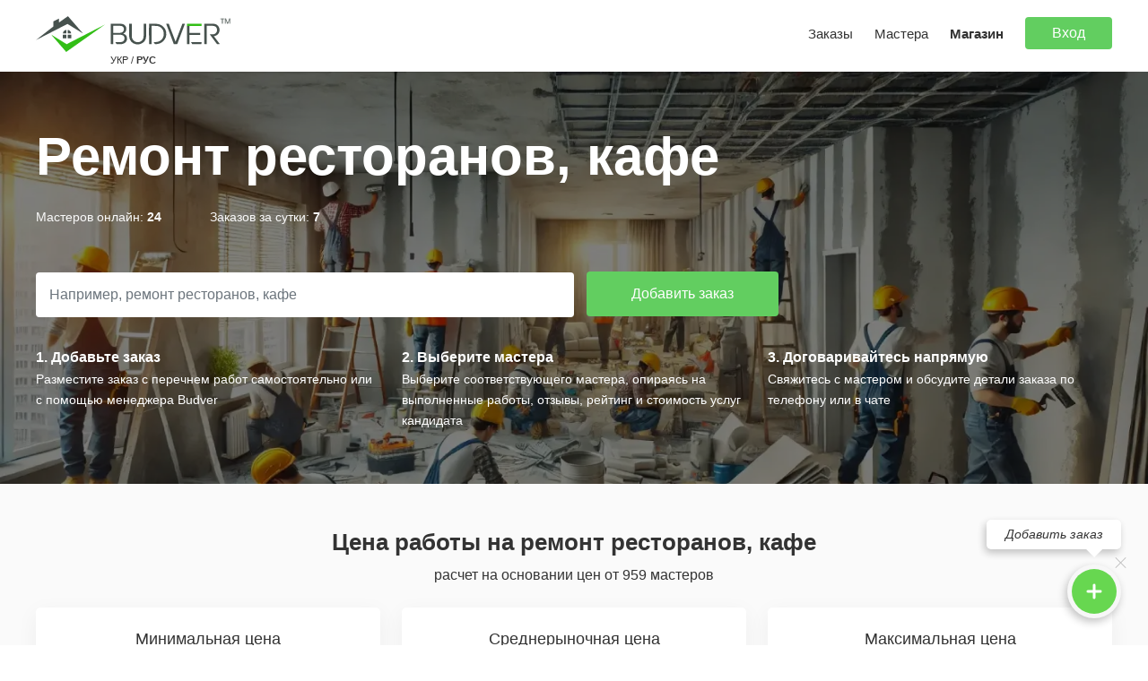

--- FILE ---
content_type: text/html; charset=UTF-8
request_url: https://budver.com/ru/masters/remont-restoraniv-kafe
body_size: 34619
content:
<!DOCTYPE html>
<html lang="ru">
<head>
    <meta charset="utf-8">
    <meta http-equiv="X-UA-Compatible" content="IE=edge">
    <meta name="viewport" content="width=device-width, initial-scale=1, maximum-scale=1">
    <meta name="format-detection" content="telephone=no">
    <title>ᐈ Ремонт ресторанов, кафе - цена от работников в 2026 году</title>
    <meta property="og:title" content="ᐈ Ремонт ресторанов, кафе - цена от работников в 2026 году" /> 
    <meta property="og:description" content="Заказать ремонт ресторанов, кафе - цена работников от 5500 грн до 11000 грн/м². Средняя стоимость работ 8250 грн/м² от 959 мастеров по специализации ремонт ресторанов, кафе." />
        <meta property="og:url" content="https://budver.com/ru/masters/remont-restoraniv-kafe">
    <meta property="og:type" content="website">
    <meta property="og:site_name" content="Budver.com">
    <meta property="og:image" content="https://budver.com/images/og_image.jpg">
    <meta property="og:image:width" content="1200">
    <meta property="og:image:height" content="630">
    <meta name="theme-color" content="#ffffff">
    <meta name="title" content="ᐈ Ремонт ресторанов, кафе - цена от работников в 2026 году" /> 
    <meta name="description" content="Заказать ремонт ресторанов, кафе - цена работников от 5500 грн до 11000 грн/м². Средняя стоимость работ 8250 грн/м² от 959 мастеров по специализации ремонт ресторанов, кафе." /> 
    <meta name="language" content="ru" />

        <link rel="preload" as="image" href="/images/bg7-min.webp">
        
    <link rel="apple-touch-icon" sizes="120x120" href="https://budver.com/apple-touch-icon.png">
    <link rel="icon" type="image/png" sizes="32x32" href="https://budver.com/favicon-32x32.png">
    <link rel="icon" type="image/png" sizes="16x16" href="https://budver.com/favicon-16x16.png">
    <link rel="manifest" href="https://budver.com/site.webmanifest" crossorigin="use-credentials">

        <link rel="canonical" href="https://budver.com/ru/masters/remont-restoraniv-kafe" />
    
    <link rel="alternate" href="https://budver.com/masters/remont-restoraniv-kafe" hreflang="uk" />    <link rel="alternate" href="https://budver.com/ru/masters/remont-restoraniv-kafe" hreflang="ru" />    <link rel="alternate" href="https://budver.com/masters/remont-restoraniv-kafe" hreflang="x-default" />

	<link href="/css/bootstrap.min.css" rel="stylesheet"> 
    <link href="/css/myfont.css?v=0.21" rel="stylesheet">
    <link href="/css/style.css?v=1.025" rel="stylesheet">
    <link href="/css/responsive.css?v=0.897" rel="stylesheet"> 
            <script src="/js/jquery-3.6.0.min.js"></script>
    <script src="/js/bootstrap.bundle.min.js"></script>
    <script src="/js/phone_mask.js"></script>
    <script src="/js/jquery.magnific-popup.min.js"></script>
    <script src="/js/main.js?v=0.41"></script>
    <script src="/js/ajax.js?v=0.48"></script>
        
</head><body>
    
        
	<div class=" not_app wrapper  inner_page_masters">

        <header>
    <div class="inner maxwidth">
        <div class="left_block">
                        <div class="logo_lang">
                <a href="/ru" title="Budver" class="logo"><img src="/images/logo_tm.svg?upd2" width="225" height="40" alt="Budver" /></a>
                                <div class="languages">
                    <a hreflang="ua" href="/masters/remont-restoraniv-kafe" title="">УКР</a>                    <span>/</span>
                    <span class="active">РУС</span>                </div>
                            </div>
        </div>
        <div class="right_block">
                        <a href="javascript:void(0)" class="main_menu_responsive_button left_menu noshow">
                <i class="icon-menu"></i>
            </a>
                        
                        <a href="javascript:void(0)" onclick="ajax_modal_login();" class="main_menu_responsive_button right_menu no_open noshow">
                <img class="main_avatar" src="/uploads/users/user.png" width="50" height="50" />
            </a>
                                                <div class="menu main_menu_block left_slide closed_menu">
                                <ul>
                    <li><a href="/ru/tasks" title="">Заказы</a></li>
                    <li><a href="/ru/masters" title="">Мастера</a></li>
                    <li><a href="/shop" title=""><strong>Магазин</strong></a></li>
                                        <li>
                                                <a href="javascript:void(0)" onclick="ajax_modal_login();" title="" class="btn btn-default">Вход</a>
                                            </li>
                </ul>
            </div>

        </div>
    </div>
</header>
        <main>

                
        	<div class="content ">

                <div  itemprop="offers" itemscope itemtype="http://schema.org/AggregateOffer">
<div class="header_bg masters" style="background-image:url(/images/bg7-min.webp);">
    <div class="bg-fon"></div>
    <div class="inner maxwidth">
        <h1>Ремонт ресторанов, кафе</h1>
        <ul class="block_info">
            <li>Мастеров онлайн: <strong>24</strong></li>
            <li>Заказов за сутки: <strong>7</strong></li>
        </ul>
        <div class="form_search">
            <form action="/ru/task/add" method="get" id="add_task_small_form">
                <div class="form-group">
                    <input type="text" name="title" class="form-control" value="" placeholder="Например, ремонт ресторанов, кафе">
                    <a href="javascript:void(0)" onclick="$('#add_task_small_form').submit();" title="" class="btn btn-default">Добавить заказ</a>
                </div>
            </form>
        </div>
        <div class="row block_2">
            <div class="col-md-4">
                <div class="col_info">
                    <div class="col_name">1. Добавьте заказ</div>
                    <div class="col_description">Разместите заказ с перечнем работ самостоятельно или с помощью менеджера Budver</div>
                </div>
            </div>
            <div class="col-md-4">
                <div class="col_info">
                    <div class="col_name">2. Выберите мастера</div>
                    <div class="col_description">Выберите соответствующего мастера, опираясь на выполненные работы, отзывы, рейтинг и стоимость услуг кандидата</div>
                </div>
            </div>
            <div class="col-md-4">
                <div class="col_info">
                    <div class="col_name">3. Договаривайтесь напрямую</div>
                    <div class="col_description">Свяжитесь с мастером и обсудите детали заказа по телефону или в чате</div>
                </div>
            </div>
        </div>
    </div>
</div>


<div class="one_main_block block_services_prices">
    <div class="inner maxwidth">
        <div class="hed text-center">
            <span class="noshow" itemprop="offerCount">959</span>
            <span class="noshow" itemprop="priceCurrency">UAH</span>
            <h2 class="big_size min_margin">Цена работы на ремонт ресторанов, кафе</h2>
            <p>расчет на основании цен от 959 мастеров</p>
        </div>
        <div class="row block_5 text-center">
            <div class="col-md-4">
                <div class="one_block">
                    <div class="price_name">Минимальная цена</div>
                    <div class="price_value"><span itemprop="lowPrice">5 500</span> грн/м²</div>
                </div>
            </div>
            <div class="col-md-4">
                <div class="one_block center_price">
                    <div class="price_name">Среднерыночная цена</div>
                    <div class="price_value">8 250 грн/м²</div>
                </div>
            </div>
            <div class="col-md-4">
                <div class="one_block">
                    <div class="price_name">Максимальная цена</div>
                    <div class="price_value"><span itemprop="highPrice">11 000</span> грн/м²</div>
                </div>
            </div>
        </div>
    </div>
</div>

<div class="maxwidth content_in_masters">

    <div class="add_task">

        <div class="add_task_left">

                        <h2>Цена от работников на ремонт ресторанов, кафе</h2>
            
            <div class="block_with_position">
                
<ul class="breadcrumbs" itemscope itemtype="http://schema.org/BreadcrumbList">
	    			<li itemprop="itemListElement" itemscope itemtype="http://schema.org/ListItem"><a itemprop="item" href="/ru" title="Главная"><span itemprop="name">Главная</span></a><meta itemprop="position" content="1"></li>
	    			<li itemprop="itemListElement" itemscope itemtype="http://schema.org/ListItem"><a itemprop="item" href="/ru/masters" title="Мастера"><span itemprop="name">Мастера</span></a><meta itemprop="position" content="2"></li>
	    			<li itemprop="itemListElement" itemscope itemtype="http://schema.org/ListItem"><a itemprop="item" href="/ru/masters/remont-ofisu-ta-nezhitlovogo-primischennya" title="Ремонт офиса и нежилого помещения"><span itemprop="name">Ремонт офиса и нежилого помещения</span></a><meta itemprop="position" content="3"></li>
	    <li itemprop="itemListElement" itemscope itemtype="http://schema.org/ListItem"><span class="last_item" itemprop="name">Ремонт ресторанов, кафе</span><meta itemprop="position" content="4"></li>
	</ul>
                <a href="javascript:void(0)" onclick="$('.filter_tasks_page').css('right', '0')" class="filter_button_tasks noshow"><i class="icon-filter-1"></i></a>
            </div>

                            
                
<div class="one_block with_margin one_review" itemprop="offers" itemscope itemtype="http://schema.org/Offer">
    <div class="buttons_actions_catalog">
        <a href="javascript:void(0)" onclick="ajax_modal_login();" title="Отправить сообщение" data-bs-toggle="tooltip" data-bs-placement="top" class="button_action write"><i class="icon-mail"></i> </a>
        <a href="javascript:void(0)" onclick="ajax_modal_login();" data-bs-toggle="tooltip" data-bs-placement="top" title="Предложить заказ" class="button_action"><i class="icon-list-add"></i></a>
    </div>
    <div class="top_review no_margin">
        <div class="image_review">
            <a href="/ru/master/23772" title="Мастер Ігор Степанович"><img src="/uploads/users/1/4/d/a/c/14dacdd4ad51669eb857080c2ab30a7c_100_100.jpeg" alt="Мастер Ігор Степанович" alt="Мастер Ігор Степанович" width="100" height="100" /></a>
        </div>
        <div class="user_info_review">
            <div class="user_name dotted"><a itemprop="url" href="/ru/master/23772" title="Мастер Ігор Степанович">Ігор Степанович</a></div>
            <div class="reviews_and_start">
                <span class="review_stars" data-bs-toggle="tooltip" data-bs-placement="top" title="Рейтинг"><i class="icon-star"></i> 3319</span>
                <a href="/ru/master/23772#reviews" title="" class="review_counts">2 отзыва</a>
            </div>
            <div class="time_on_site">
                <span class="listed">Был онлайн 3 часа назад</span>
                <span class="listed">На сайте больше 2 года</span>
            </div>
        </div><div class="clr"></div>
    </div>
    <div class="one_review_offer">

                <div class="one_har">Комплексні роботи по будівництву каркасних будинків....</div>
        
        
                <div class="one_har">
            <strong>География работ:</strong> 
                        <a href="/ru/masters/m-bucha" title="">Буча</a>,                         <a href="/ru/masters/m-irpin" title="">Ирпень</a>,                         <a href="/ru/masters/m-kyiv" title="">Киев</a>                    </div>
                
                <div class="one_har specializations_list cities_list">
            <div><strong>Специализации:</strong></div>
                        <a href="/ru/masters/budivnictvo-budinku-abo-kotedzhu" class="badge bg-light ">Строительство дома или коттеджа</a>
                        <a href="/ru/masters/remont-kvartiri-chi-kimnati" class="badge bg-light ">Ремонт квартиры или комнаты</a>
                        <a href="/ru/masters/kladka-pechey-ta-kaminiv" class="badge bg-light ">Кладка или монтаж печей и каминов</a>
                        <a href="/ru/masters/remont-ofisu-ta-nezhitlovogo-primischennya" class="badge bg-light ">Ремонт офиса и нежилого помещения</a>
                        <a href="/ru/masters/parkani-ogorozhi-vorota-hvirtki" class="badge bg-light noshow">Заборы, ограждения, ворота, калитки</a>
                        <a href="/ru/masters/styazhka-pidlogi" class="badge bg-light noshow">Стяжка пола</a>
                        <a href="/ru/masters/montazh-vagonki-ta-imitacii-brusa" class="badge bg-light noshow">Монтаж вагонки и имитации бруса</a>
                        <a href="/ru/masters/vstanovlennya-pobutovoi-tehniki" class="badge bg-light noshow">Установка бытовой техники</a>
                        <a href="/ru/masters/landshaftniy-dizayn" class="badge bg-light noshow">Ландшафтный дизайн</a>
                        <a href="/ru/masters/ozelenennya" class="badge bg-light noshow">Озеленение</a>
                        <a href="/ru/masters/drenazhni-roboti" class="badge bg-light noshow">Дренажные работы</a>
                        <a href="/ru/masters/budivnytstvo-hospodarskoho-bloku" class="badge bg-light noshow">Строительство хозяйственного блока</a>
                        <a href="/ru/masters/budivnictvo-karkasnih-budinkiv" class="badge bg-light noshow">Строительство каркасных домов</a>
                        <a onclick="$(this).parent().parent().find('.specializations_list .noshow').removeClass('noshow');$(this).hide();" class="badge bg-light blue show_more">показать все</a>        </div>
        
                <div class="one_har abou_master_block block_scroll_4">
            <div><strong>Работы с портфолио:</strong></div>
            <div class="portfolio_jobs">
            
<div class="one_portfolio one_block small_portfolio_work portfolio_9">
    <div class="portfolio_images ">
        <div class="portfolio_big_image">
            <a href="/uploads/portfolios/4/4683b8d6ca7b7e9be1bdcc8402b90737.jpg" target="_blank" class="lightbox_image" title=""><img src="/uploads/portfolios/4/4683b8d6ca7b7e9be1bdcc8402b90737_250_250.jpg" width="220" height="220" /></a>
        </div>
                <div class="portfolio_small_images">
                        <div class="one_small_image">
                <a href="/uploads/portfolios/d85/94e/4c2/8a8/9f0/74c/d8594e4c28a89f074cb24b069c2903cd.jpg" target="_blank" title="" class="lightbox_image"><img src="/uploads/portfolios/d85/94e/4c2/8a8/9f0/74c/d8594e4c28a89f074cb24b069c2903cd_75_75.jpg" width="75" height="75" /></a>
            </div>
                        <div class="one_small_image">
                <a href="/uploads/portfolios/d4/d4edc599c4597a2347705427bbf2db59.jpg" target="_blank" title="" class="lightbox_image"><img src="/uploads/portfolios/d4/d4edc599c4597a2347705427bbf2db59_75_75.jpg" width="75" height="75" /></a>
            </div>
                    </div>
                <div class="clr"></div>
    </div>
    <div class="portfoio_name dotted"><a href="" title="Монтаж камінної топки">Монтаж камінної топки</a></div>
    <div class="portfoio_description dotted">Монтаж гіпсової плитки, фарбування, лакування. Монтаж камінної топки і димоходу.</div>
    <div class="portfoio_count_photos"><a href="" title="">3 фото</a></div>
    </div>

<script type="text/javascript">
    $('.portfolio_9').magnificPopup({
        delegate: '.lightbox_image',
        type: 'image',
        gallery: { enabled: true }
    });
</script>
<div class="one_portfolio one_block small_portfolio_work portfolio_7">
    <div class="portfolio_images ">
        <div class="portfolio_big_image">
            <a href="/uploads/portfolios/7ff/686/405/7ff686405d4ab6c0cee25e23980643ab.jpg" target="_blank" class="lightbox_image" title=""><img src="/uploads/portfolios/7ff/686/405/7ff686405d4ab6c0cee25e23980643ab_250_250.jpg" width="220" height="220" /></a>
        </div>
                <div class="portfolio_small_images">
                        <div class="one_small_image">
                <a href="/uploads/portfolios/dc/9b/dc9baba21c57aa7f4f7d7268282a618a.jpg" target="_blank" title="" class="lightbox_image"><img src="/uploads/portfolios/dc/9b/dc9baba21c57aa7f4f7d7268282a618a_75_75.jpg" width="75" height="75" /></a>
            </div>
                        <div class="one_small_image">
                <a href="/uploads/portfolios/0/f/0f369ab2c1c8a932bee0ebabda616008.jpg" target="_blank" title="" class="lightbox_image"><img src="/uploads/portfolios/0/f/0f369ab2c1c8a932bee0ebabda616008_75_75.jpg" width="75" height="75" /></a>
            </div>
                    </div>
                <div class="clr"></div>
    </div>
    <div class="portfoio_name dotted"><a href="" title="Монтаж імітації бруса">Монтаж імітації бруса</a></div>
    <div class="portfoio_description dotted">Повністю змонтована імітація бруса в каркасному будинку</div>
    <div class="portfoio_count_photos"><a href="" title="">3 фото</a></div>
    </div>

<script type="text/javascript">
    $('.portfolio_7').magnificPopup({
        delegate: '.lightbox_image',
        type: 'image',
        gallery: { enabled: true }
    });
</script>            </div>
        </div>
        
        
    </div>
</div>
<div class="one_block with_margin one_review" itemprop="offers" itemscope itemtype="http://schema.org/Offer">
    <div class="buttons_actions_catalog">
        <a href="javascript:void(0)" onclick="ajax_modal_login();" title="Отправить сообщение" data-bs-toggle="tooltip" data-bs-placement="top" class="button_action write"><i class="icon-mail"></i> </a>
        <a href="javascript:void(0)" onclick="ajax_modal_login();" data-bs-toggle="tooltip" data-bs-placement="top" title="Предложить заказ" class="button_action"><i class="icon-list-add"></i></a>
    </div>
    <div class="top_review no_margin">
        <div class="image_review">
            <a href="/ru/master/32962" title="Бригада Frostico"><img src="/uploads/users/c34/c3447e5fe0bd95ea27f04b323f7173d7_100_100.jpg" alt="Бригада Frostico" alt="Бригада Frostico" width="100" height="100" /></a>
        </div>
        <div class="user_info_review">
            <div class="user_name dotted"><a itemprop="url" href="/ru/master/32962" title="Бригада Frostico">Frostico</a></div>
            <div class="reviews_and_start">
                <span class="review_stars" data-bs-toggle="tooltip" data-bs-placement="top" title="Рейтинг"><i class="icon-star"></i> 3221</span>
                <a href="/ru/master/32962#reviews" title="" class="review_counts">0 отзывов</a>
            </div>
            <div class="time_on_site">
                <span class="listed">Был онлайн 5 часов назад</span>
                <span class="listed">На сайте больше 1 год</span>
            </div>
        </div><div class="clr"></div>
    </div>
    <div class="one_review_offer">

                <div class="one_har">Только качественное выполнение работ.

Соблюдение технологий.

Наличие высшего строительного образования.

Без вредных привычек.

Высшее строительное образование и постоянное изучение новых те...</div>
        
        
                <div class="one_har">
            <strong>География работ:</strong> 
                        <a href="/ru/masters/m-kyiv" title="">Киев</a>                    </div>
                
                <div class="one_har specializations_list cities_list">
            <div><strong>Специализации:</strong></div>
                        <a href="/ru/masters/fasadni-roboti" class="badge bg-light ">Фасадные работы</a>
                        <a href="/ru/masters/budivnytstvo-hospodarskoho-bloku" class="badge bg-light ">Строительство хозяйственного блока</a>
                        <a href="/ru/masters/rozumniy-budinok" class="badge bg-light ">Умный дом</a>
                        <a href="/ru/masters/fundament" class="badge bg-light ">Фундамент</a>
                        <a href="/ru/masters/budivnytstvo-mahazynu" class="badge bg-light noshow">Строительство магазина</a>
                        <a href="/ru/masters/landshaftniy-dizayn" class="badge bg-light noshow">Ландшафтный дизайн</a>
                        <a href="/ru/masters/trotuarna-plitka" class="badge bg-light noshow">Тротуарная плитка</a>
                        <a href="/ru/masters/hidroizolyatsiya" class="badge bg-light noshow">Гидроизоляция</a>
                        <a href="/ru/masters/budivnictvo-budinku-abo-kotedzhu" class="badge bg-light noshow">Строительство дома или коттеджа</a>
                        <a href="/ru/masters/vulichne-osvitlennya" class="badge bg-light noshow">Уличное освещение</a>
                        <a href="/ru/masters/gipsokartonni-roboti" class="badge bg-light noshow">Гипсокартонные работы</a>
                        <a href="/ru/masters/remont-kvartiri-chi-kimnati" class="badge bg-light noshow">Ремонт квартиры или комнаты</a>
                        <a href="/ru/masters/ozelenennya" class="badge bg-light noshow">Озеленение</a>
                        <a href="/ru/masters/pidlogovi-pokrittya" class="badge bg-light noshow">Напольные покрытия</a>
                        <a href="/ru/masters/remont-ofisu-ta-nezhitlovogo-primischennya" class="badge bg-light noshow">Ремонт офиса и нежилого помещения</a>
                        <a href="/ru/masters/drenazhni-roboti" class="badge bg-light noshow">Дренажные работы</a>
                        <a href="/ru/masters/steli" class="badge bg-light noshow">Потолки</a>
                        <a href="/ru/masters/budivnictvo-chi-remont-garazha" class="badge bg-light noshow">Строительство или ремонт гаража</a>
                        <a href="/ru/masters/dizayn-intereru" class="badge bg-light noshow">Дизайн интерьера</a>
                        <a href="/ru/masters/promislovi-pidlogi" class="badge bg-light noshow">Промышленные полы</a>
                        <a href="/ru/masters/pokrivelni-roboti" class="badge bg-light noshow">Кровельные работы</a>
                        <a href="/ru/masters/inzhenerne-proektuvannya" class="badge bg-light noshow">Инженерное проектирование</a>
                        <a href="/ru/masters/styazhka-pidlogi" class="badge bg-light noshow">Стяжка пола</a>
                        <a href="/ru/masters/betonni-roboti" class="badge bg-light noshow">Бетонные работы</a>
                        <a href="/ru/masters/geodezichni-roboti" class="badge bg-light noshow">Геодезические работы</a>
                        <a href="/ru/masters/montazh-vagonki-ta-imitacii-brusa" class="badge bg-light noshow">Монтаж вагонки и имитации бруса</a>
                        <a href="/ru/masters/parkani-ogorozhi-vorota-hvirtki" class="badge bg-light noshow">Заборы, ограждения, ворота, калитки</a>
                        <a href="/ru/masters/proektuvannya-budivel" class="badge bg-light noshow">Проектирование зданий</a>
                        <a href="/ru/masters/ochischennya-vodi" class="badge bg-light noshow">Очистка воды</a>
                        <a href="/ru/masters/zemlyani-roboti" class="badge bg-light noshow">Земляные работы</a>
                        <a href="/ru/masters/koshtorisni-roboti" class="badge bg-light noshow">Сметные работы</a>
                        <a href="/ru/masters/elektromontazhni-roboti" class="badge bg-light noshow">Электромонтажные работы</a>
                        <a href="/ru/masters/teploizolyaciya" class="badge bg-light noshow">Теплоизоляция</a>
                        <a href="/ru/masters/tehnichniy-naglyad" class="badge bg-light noshow">Технический надзор</a>
                        <a href="/ru/masters/santehnichni-roboti" class="badge bg-light noshow">Сантехнические работы</a>
                        <a href="/ru/masters/zvukoizolyaciya" class="badge bg-light noshow">Звукоизоляция</a>
                        <a href="/ru/masters/orenda-budivelnogo-instrumentu" class="badge bg-light noshow">Аренда строительного инструмента</a>
                        <a href="/ru/masters/alternativni-dzherela-energii" class="badge bg-light noshow">Альтернативные источники энергии</a>
                        <a href="/ru/masters/kladochni-roboti" class="badge bg-light noshow">Кладочные работы</a>
                        <a href="/ru/masters/vantazhoperevezennya" class="badge bg-light noshow">Грузоперевозки</a>
                        <a href="/ru/masters/kondiciyuvannya-ta-ventilyaciya" class="badge bg-light noshow">Кондиционирование и вентиляция</a>
                        <a href="/ru/masters/shodi" class="badge bg-light noshow">Лестницы</a>
                        <a href="/ru/masters/viviz-smittya" class="badge bg-light noshow">Вывоз мусора</a>
                        <a href="/ru/masters/opalennya" class="badge bg-light noshow">Отопление</a>
                        <a href="/ru/masters/metalokonstrukcii" class="badge bg-light noshow">Металлоконструкции</a>
                        <a href="/ru/masters/montazhni-roboti-bloki-perekrittya" class="badge bg-light noshow">Монтажные работы (блоки, перекрытие)</a>
                        <a href="/ru/masters/zvaryuvalni-roboti" class="badge bg-light noshow">Сварочные работы</a>
                        <a href="/ru/masters/vodopostachannya-ta-kanalizaciya" class="badge bg-light noshow">Водоснабжение и канализация</a>
                        <a href="/ru/masters/tepla-pidloga" class="badge bg-light noshow">Теплый пол</a>
                        <a onclick="$(this).parent().parent().find('.specializations_list .noshow').removeClass('noshow');$(this).hide();" class="badge bg-light blue show_more">показать все</a>        </div>
        
                <div class="one_har abou_master_block block_scroll_4">
            <div><strong>Работы с портфолио:</strong></div>
            <div class="portfolio_jobs">
            
<div class="one_portfolio one_block small_portfolio_work portfolio_265">
    <div class="portfolio_images ">
        <div class="portfolio_big_image">
            <a href="/uploads/portfolios/b0/d7/f3/47/f4/1d/e0/b0d7f347f41de0803abb1b5d1ae5f613.jpg" target="_blank" class="lightbox_image" title=""><img src="/uploads/portfolios/b0/d7/f3/47/f4/1d/e0/b0d7f347f41de0803abb1b5d1ae5f613_250_250.jpg" width="220" height="220" /></a>
        </div>
                <div class="portfolio_small_images">
                        <div class="one_small_image">
                <a href="/uploads/portfolios/c/c/e/cceb112757dfb3d82fdaac513425875d.jpg" target="_blank" title="" class="lightbox_image"><img src="/uploads/portfolios/c/c/e/cceb112757dfb3d82fdaac513425875d_75_75.jpg" width="75" height="75" /></a>
            </div>
                        <div class="one_small_image">
                <a href="/uploads/portfolios/ef/37/ae/2b/e9/ac/42/ef37ae2be9ac42d1de9ec81ea422e83a.jpg" target="_blank" title="" class="lightbox_image"><img src="/uploads/portfolios/ef/37/ae/2b/e9/ac/42/ef37ae2be9ac42d1de9ec81ea422e83a_75_75.jpg" width="75" height="75" /></a>
            </div>
                        <div class="one_small_image">
                <a href="/uploads/portfolios/c0/c0655243c7ae2188d98f8a136b725843.jpg" target="_blank" title="" class="lightbox_image"><img src="/uploads/portfolios/c0/c0655243c7ae2188d98f8a136b725843_75_75.jpg" width="75" height="75" /></a>
            </div>
                        <div class="one_small_image">
                <a href="/uploads/portfolios/a6b/73d/196/758/a6b73d196758e72c6da4cb722ebb989c.jpg" target="_blank" title="" class="lightbox_image"><img src="/uploads/portfolios/a6b/73d/196/758/a6b73d196758e72c6da4cb722ebb989c_75_75.jpg" width="75" height="75" /></a>
            </div>
                        <div class="one_small_image">
                <a href="/uploads/portfolios/64/da/29/78/b4/ee/52/64da2978b4ee5280e8a8bde15d9d2d16.jpg" target="_blank" title="" class="lightbox_image"><img src="/uploads/portfolios/64/da/29/78/b4/ee/52/64da2978b4ee5280e8a8bde15d9d2d16_75_75.jpg" width="75" height="75" /></a>
            </div>
                        <div class="one_small_image">
                <a href="/uploads/portfolios/09/2b/d3/2b/83/d6/96/092bd32b83d696d9d6e6dd5d7b5ce643.jpg" target="_blank" title="" class="lightbox_image"><img src="/uploads/portfolios/09/2b/d3/2b/83/d6/96/092bd32b83d696d9d6e6dd5d7b5ce643_75_75.jpg" width="75" height="75" /></a>
            </div>
                        <div class="one_small_image">
                <a href="/uploads/portfolios/f0/2f/5b/2b/f2/3c/f02f5b2bf23c6283e5b05677e5c4f435.jpg" target="_blank" title="" class="lightbox_image"><img src="/uploads/portfolios/f0/2f/5b/2b/f2/3c/f02f5b2bf23c6283e5b05677e5c4f435_75_75.jpg" width="75" height="75" /></a>
            </div>
                        <div class="one_small_image">
                <a href="/uploads/portfolios/46/33/e5/4633e5c58ee82b0ea73c546a9b08af08.jpg" target="_blank" title="" class="lightbox_image"><img src="/uploads/portfolios/46/33/e5/4633e5c58ee82b0ea73c546a9b08af08_75_75.jpg" width="75" height="75" /></a>
            </div>
                        <div class="one_small_image">
                <a href="/uploads/portfolios/e4/74/11/c4/a4/99/5e/e47411c4a4995e9dba6a8ca2e1597c70.jpg" target="_blank" title="" class="lightbox_image"><img src="/uploads/portfolios/e4/74/11/c4/a4/99/5e/e47411c4a4995e9dba6a8ca2e1597c70_75_75.jpg" width="75" height="75" /></a>
            </div>
                        <div class="one_small_image">
                <a href="/uploads/portfolios/a5/f8/28/e4/13/2d/b2/a5f828e4132db2a7258b33fb9a20a793.jpg" target="_blank" title="" class="lightbox_image"><img src="/uploads/portfolios/a5/f8/28/e4/13/2d/b2/a5f828e4132db2a7258b33fb9a20a793_75_75.jpg" width="75" height="75" /></a>
            </div>
                        <div class="one_small_image">
                <a href="/uploads/portfolios/43/33/d1/cd/56/9b/03/4333d1cd569b034298b354090b51fb4a.jpg" target="_blank" title="" class="lightbox_image"><img src="/uploads/portfolios/43/33/d1/cd/56/9b/03/4333d1cd569b034298b354090b51fb4a_75_75.jpg" width="75" height="75" /></a>
            </div>
                        <div class="one_small_image">
                <a href="/uploads/portfolios/68/68c7ead4920a31cceefc2e0234daaa12.jpg" target="_blank" title="" class="lightbox_image"><img src="/uploads/portfolios/68/68c7ead4920a31cceefc2e0234daaa12_75_75.jpg" width="75" height="75" /></a>
            </div>
                        <div class="one_small_image">
                <a href="/uploads/portfolios/aa3/fcc/e72/0a4/775/a27/4ae/aa3fcce720a4775a274ae4c7b07c1a9a.jpg" target="_blank" title="" class="lightbox_image"><img src="/uploads/portfolios/aa3/fcc/e72/0a4/775/a27/4ae/aa3fcce720a4775a274ae4c7b07c1a9a_75_75.jpg" width="75" height="75" /></a>
            </div>
                        <div class="one_small_image">
                <a href="/uploads/portfolios/7c/88/75/85/8c/74/7c8875858c7492e3d53e44a5118b886e.jpg" target="_blank" title="" class="lightbox_image"><img src="/uploads/portfolios/7c/88/75/85/8c/74/7c8875858c7492e3d53e44a5118b886e_75_75.jpg" width="75" height="75" /></a>
            </div>
                        <div class="one_small_image">
                <a href="/uploads/portfolios/07/68/07684026956ec82ee9972a05f33cb7dc.jpg" target="_blank" title="" class="lightbox_image"><img src="/uploads/portfolios/07/68/07684026956ec82ee9972a05f33cb7dc_75_75.jpg" width="75" height="75" /></a>
            </div>
                        <div class="one_small_image">
                <a href="/uploads/portfolios/8c/d1/8cd15262e206982fd03500b8bbd5019c.jpg" target="_blank" title="" class="lightbox_image"><img src="/uploads/portfolios/8c/d1/8cd15262e206982fd03500b8bbd5019c_75_75.jpg" width="75" height="75" /></a>
            </div>
                        <div class="one_small_image">
                <a href="/uploads/portfolios/c2/58/35/4c/c258354c49321258945b119cbc1db296.jpg" target="_blank" title="" class="lightbox_image"><img src="/uploads/portfolios/c2/58/35/4c/c258354c49321258945b119cbc1db296_75_75.jpg" width="75" height="75" /></a>
            </div>
                        <div class="one_small_image">
                <a href="/uploads/portfolios/81/69/a7/a0/50/4d/8169a7a0504d24ccbe847417e6e4e313.jpg" target="_blank" title="" class="lightbox_image"><img src="/uploads/portfolios/81/69/a7/a0/50/4d/8169a7a0504d24ccbe847417e6e4e313_75_75.jpg" width="75" height="75" /></a>
            </div>
                        <div class="one_small_image">
                <a href="/uploads/portfolios/dd/2e/00/37/dd2e00378a9c3e581c3f3f015088a94d.jpg" target="_blank" title="" class="lightbox_image"><img src="/uploads/portfolios/dd/2e/00/37/dd2e00378a9c3e581c3f3f015088a94d_75_75.jpg" width="75" height="75" /></a>
            </div>
                        <div class="one_small_image">
                <a href="/uploads/portfolios/b26/4b3/77e/a05/b264b377ea057ca8d249b84e6706208a.jpg" target="_blank" title="" class="lightbox_image"><img src="/uploads/portfolios/b26/4b3/77e/a05/b264b377ea057ca8d249b84e6706208a_75_75.jpg" width="75" height="75" /></a>
            </div>
                        <div class="one_small_image">
                <a href="/uploads/portfolios/52/6a/60/94/e3/17/526a6094e317e57e9e7dc95ac2b44d04.jpg" target="_blank" title="" class="lightbox_image"><img src="/uploads/portfolios/52/6a/60/94/e3/17/526a6094e317e57e9e7dc95ac2b44d04_75_75.jpg" width="75" height="75" /></a>
            </div>
                        <div class="one_small_image">
                <a href="/uploads/portfolios/47/47d98b862ab19115015ea4bd0a870617.jpg" target="_blank" title="" class="lightbox_image"><img src="/uploads/portfolios/47/47d98b862ab19115015ea4bd0a870617_75_75.jpg" width="75" height="75" /></a>
            </div>
                        <div class="one_small_image">
                <a href="/uploads/portfolios/9/f/1/e/8/7/9f1e87769e0b2b9ab02b50e84e228d21.jpg" target="_blank" title="" class="lightbox_image"><img src="/uploads/portfolios/9/f/1/e/8/7/9f1e87769e0b2b9ab02b50e84e228d21_75_75.jpg" width="75" height="75" /></a>
            </div>
                        <div class="one_small_image">
                <a href="/uploads/portfolios/d04/350/752/23f/fe4/d5f/d0435075223ffe4d5fcbc089a2de2f68.jpg" target="_blank" title="" class="lightbox_image"><img src="/uploads/portfolios/d04/350/752/23f/fe4/d5f/d0435075223ffe4d5fcbc089a2de2f68_75_75.jpg" width="75" height="75" /></a>
            </div>
                    </div>
                <div class="clr"></div>
    </div>
    <div class="portfoio_name dotted"><a href="" title="Ремонтные работы">Ремонтные работы</a></div>
    <div class="portfoio_description dotted">&nbsp;</div>
    <div class="portfoio_count_photos"><a href="" title="">25 фото</a></div>
    </div>

<script type="text/javascript">
    $('.portfolio_265').magnificPopup({
        delegate: '.lightbox_image',
        type: 'image',
        gallery: { enabled: true }
    });
</script>
<div class="one_portfolio one_block small_portfolio_work portfolio_264">
    <div class="portfolio_images ">
        <div class="portfolio_big_image">
            <a href="/uploads/portfolios/38e/f33/369/52a/26b/38ef3336952a26bb23ab7a4457685f4d.jpg" target="_blank" class="lightbox_image" title=""><img src="/uploads/portfolios/38e/f33/369/52a/26b/38ef3336952a26bb23ab7a4457685f4d_250_250.jpg" width="220" height="220" /></a>
        </div>
                <div class="portfolio_small_images">
                        <div class="one_small_image">
                <a href="/uploads/portfolios/9c5/993/418/e38/9c5993418e38c6b956af76712ba02e23.jpg" target="_blank" title="" class="lightbox_image"><img src="/uploads/portfolios/9c5/993/418/e38/9c5993418e38c6b956af76712ba02e23_75_75.jpg" width="75" height="75" /></a>
            </div>
                        <div class="one_small_image">
                <a href="/uploads/portfolios/5/7/5/1/5751a808794bf0a7c96b93550a6a54e6.jpg" target="_blank" title="" class="lightbox_image"><img src="/uploads/portfolios/5/7/5/1/5751a808794bf0a7c96b93550a6a54e6_75_75.jpg" width="75" height="75" /></a>
            </div>
                        <div class="one_small_image">
                <a href="/uploads/portfolios/30c/619/1bd/de0/f7d/28d/fcb/30c6191bdde0f7d28dfcbc9fec7faa9b.jpg" target="_blank" title="" class="lightbox_image"><img src="/uploads/portfolios/30c/619/1bd/de0/f7d/28d/fcb/30c6191bdde0f7d28dfcbc9fec7faa9b_75_75.jpg" width="75" height="75" /></a>
            </div>
                        <div class="one_small_image">
                <a href="/uploads/portfolios/b7a/151/457/c4b/211/b7a151457c4b211611e2f1269c004d5c.jpg" target="_blank" title="" class="lightbox_image"><img src="/uploads/portfolios/b7a/151/457/c4b/211/b7a151457c4b211611e2f1269c004d5c_75_75.jpg" width="75" height="75" /></a>
            </div>
                        <div class="one_small_image">
                <a href="/uploads/portfolios/77/57/6d/77576db60f8c75c11d24fd8af4c1d1d3.jpg" target="_blank" title="" class="lightbox_image"><img src="/uploads/portfolios/77/57/6d/77576db60f8c75c11d24fd8af4c1d1d3_75_75.jpg" width="75" height="75" /></a>
            </div>
                        <div class="one_small_image">
                <a href="/uploads/portfolios/343/3435c08c7178cf3e90ac71cf58116fda.jpg" target="_blank" title="" class="lightbox_image"><img src="/uploads/portfolios/343/3435c08c7178cf3e90ac71cf58116fda_75_75.jpg" width="75" height="75" /></a>
            </div>
                        <div class="one_small_image">
                <a href="/uploads/portfolios/9/5/a/6/95a62753622c3913ed3e1ed627055f4f.jpg" target="_blank" title="" class="lightbox_image"><img src="/uploads/portfolios/9/5/a/6/95a62753622c3913ed3e1ed627055f4f_75_75.jpg" width="75" height="75" /></a>
            </div>
                        <div class="one_small_image">
                <a href="/uploads/portfolios/747/179/18c/451/b86/1db/74717918c451b861dbca5bab6725b17a.jpg" target="_blank" title="" class="lightbox_image"><img src="/uploads/portfolios/747/179/18c/451/b86/1db/74717918c451b861dbca5bab6725b17a_75_75.jpg" width="75" height="75" /></a>
            </div>
                        <div class="one_small_image">
                <a href="/uploads/portfolios/1a9/29d/e92/194/1a929de92194ad1bdfaa11c03dabf7b9.jpg" target="_blank" title="" class="lightbox_image"><img src="/uploads/portfolios/1a9/29d/e92/194/1a929de92194ad1bdfaa11c03dabf7b9_75_75.jpg" width="75" height="75" /></a>
            </div>
                        <div class="one_small_image">
                <a href="/uploads/portfolios/cd/7e/da/14/33/6e/cd7eda14336ee69c079623b42501e004.jpg" target="_blank" title="" class="lightbox_image"><img src="/uploads/portfolios/cd/7e/da/14/33/6e/cd7eda14336ee69c079623b42501e004_75_75.jpg" width="75" height="75" /></a>
            </div>
                        <div class="one_small_image">
                <a href="/uploads/portfolios/358/83f/ea6/b44/068/f47/35883fea6b44068f4711ec1d9fda3e81.jpg" target="_blank" title="" class="lightbox_image"><img src="/uploads/portfolios/358/83f/ea6/b44/068/f47/35883fea6b44068f4711ec1d9fda3e81_75_75.jpg" width="75" height="75" /></a>
            </div>
                        <div class="one_small_image">
                <a href="/uploads/portfolios/6/6e818fcfdfc8d08b9e7335164107a749.jpg" target="_blank" title="" class="lightbox_image"><img src="/uploads/portfolios/6/6e818fcfdfc8d08b9e7335164107a749_75_75.jpg" width="75" height="75" /></a>
            </div>
                        <div class="one_small_image">
                <a href="/uploads/portfolios/2/1/0/f/210f9c01f1ea06c7d466658805f0aa57.jpg" target="_blank" title="" class="lightbox_image"><img src="/uploads/portfolios/2/1/0/f/210f9c01f1ea06c7d466658805f0aa57_75_75.jpg" width="75" height="75" /></a>
            </div>
                        <div class="one_small_image">
                <a href="/uploads/portfolios/7/3/73cdd85aa303b84b462f63b41251aa02.jpg" target="_blank" title="" class="lightbox_image"><img src="/uploads/portfolios/7/3/73cdd85aa303b84b462f63b41251aa02_75_75.jpg" width="75" height="75" /></a>
            </div>
                        <div class="one_small_image">
                <a href="/uploads/portfolios/c/6/2/1/3/c6213f00b3bdafc644a6eb31556c3ce1.jpg" target="_blank" title="" class="lightbox_image"><img src="/uploads/portfolios/c/6/2/1/3/c6213f00b3bdafc644a6eb31556c3ce1_75_75.jpg" width="75" height="75" /></a>
            </div>
                        <div class="one_small_image">
                <a href="/uploads/portfolios/1/0/a/a/e/b/7/10aaeb75da0ac195f9bd024438c12ed1.jpg" target="_blank" title="" class="lightbox_image"><img src="/uploads/portfolios/1/0/a/a/e/b/7/10aaeb75da0ac195f9bd024438c12ed1_75_75.jpg" width="75" height="75" /></a>
            </div>
                        <div class="one_small_image">
                <a href="/uploads/portfolios/8a4/b4f/8a4b4f6c37ae2537bcef0f0a5449313f.jpg" target="_blank" title="" class="lightbox_image"><img src="/uploads/portfolios/8a4/b4f/8a4b4f6c37ae2537bcef0f0a5449313f_75_75.jpg" width="75" height="75" /></a>
            </div>
                        <div class="one_small_image">
                <a href="/uploads/portfolios/ec/29/ec29e7508c31bfc9204485383e96aaaf.jpg" target="_blank" title="" class="lightbox_image"><img src="/uploads/portfolios/ec/29/ec29e7508c31bfc9204485383e96aaaf_75_75.jpg" width="75" height="75" /></a>
            </div>
                        <div class="one_small_image">
                <a href="/uploads/portfolios/e/ef8b81f87da8ca28ee0f255e44240e15.jpg" target="_blank" title="" class="lightbox_image"><img src="/uploads/portfolios/e/ef8b81f87da8ca28ee0f255e44240e15_75_75.jpg" width="75" height="75" /></a>
            </div>
                        <div class="one_small_image">
                <a href="/uploads/portfolios/b/f/3/f/bf3f21f30679c7838e3b1b7b1da56ef7.jpg" target="_blank" title="" class="lightbox_image"><img src="/uploads/portfolios/b/f/3/f/bf3f21f30679c7838e3b1b7b1da56ef7_75_75.jpg" width="75" height="75" /></a>
            </div>
                        <div class="one_small_image">
                <a href="/uploads/portfolios/a4/ff/a7/00/91/b9/72/a4ffa70091b9723c88d512aaf18c3dde.jpg" target="_blank" title="" class="lightbox_image"><img src="/uploads/portfolios/a4/ff/a7/00/91/b9/72/a4ffa70091b9723c88d512aaf18c3dde_75_75.jpg" width="75" height="75" /></a>
            </div>
                        <div class="one_small_image">
                <a href="/uploads/portfolios/b/0/3/7/d/c/9/b037dc97b9cef46983718297f2195726.jpg" target="_blank" title="" class="lightbox_image"><img src="/uploads/portfolios/b/0/3/7/d/c/9/b037dc97b9cef46983718297f2195726_75_75.jpg" width="75" height="75" /></a>
            </div>
                        <div class="one_small_image">
                <a href="/uploads/portfolios/cf/72/56/d9/7b/cf7256d97bc766e6c4b175ecea48db2c.jpg" target="_blank" title="" class="lightbox_image"><img src="/uploads/portfolios/cf/72/56/d9/7b/cf7256d97bc766e6c4b175ecea48db2c_75_75.jpg" width="75" height="75" /></a>
            </div>
                        <div class="one_small_image">
                <a href="/uploads/portfolios/73e/fb8/d94/73efb8d94bc345868c40aeec40ff5628.jpg" target="_blank" title="" class="lightbox_image"><img src="/uploads/portfolios/73e/fb8/d94/73efb8d94bc345868c40aeec40ff5628_75_75.jpg" width="75" height="75" /></a>
            </div>
                        <div class="one_small_image">
                <a href="/uploads/portfolios/11/11aa95ced06d44cd6fbbbb6c69d23ddc.jpg" target="_blank" title="" class="lightbox_image"><img src="/uploads/portfolios/11/11aa95ced06d44cd6fbbbb6c69d23ddc_75_75.jpg" width="75" height="75" /></a>
            </div>
                        <div class="one_small_image">
                <a href="/uploads/portfolios/f/c/a/2/c/a/e/fca2cae53e078668d4f0728e14fbc06a.jpg" target="_blank" title="" class="lightbox_image"><img src="/uploads/portfolios/f/c/a/2/c/a/e/fca2cae53e078668d4f0728e14fbc06a_75_75.jpg" width="75" height="75" /></a>
            </div>
                        <div class="one_small_image">
                <a href="/uploads/portfolios/caa/d33/8c7/512/515/caad338c75125157c2eb5a47c033ee3c.jpg" target="_blank" title="" class="lightbox_image"><img src="/uploads/portfolios/caa/d33/8c7/512/515/caad338c75125157c2eb5a47c033ee3c_75_75.jpg" width="75" height="75" /></a>
            </div>
                        <div class="one_small_image">
                <a href="/uploads/portfolios/d/9/5/d95dda5b6e6836a3a70091639f88aa3f.jpg" target="_blank" title="" class="lightbox_image"><img src="/uploads/portfolios/d/9/5/d95dda5b6e6836a3a70091639f88aa3f_75_75.jpg" width="75" height="75" /></a>
            </div>
                        <div class="one_small_image">
                <a href="/uploads/portfolios/9/8/7/987bb47eec886ec48ffd9460a0470fa1.jpg" target="_blank" title="" class="lightbox_image"><img src="/uploads/portfolios/9/8/7/987bb47eec886ec48ffd9460a0470fa1_75_75.jpg" width="75" height="75" /></a>
            </div>
                        <div class="one_small_image">
                <a href="/uploads/portfolios/945/542/098/e51/411/945542098e5141157aa902bc0bffe609.jpg" target="_blank" title="" class="lightbox_image"><img src="/uploads/portfolios/945/542/098/e51/411/945542098e5141157aa902bc0bffe609_75_75.jpg" width="75" height="75" /></a>
            </div>
                    </div>
                <div class="clr"></div>
    </div>
    <div class="portfoio_name dotted"><a href="" title="Гипсокартонные работы">Гипсокартонные работы</a></div>
    <div class="portfoio_description dotted">&nbsp;</div>
    <div class="portfoio_count_photos"><a href="" title="">31 фото</a></div>
    </div>

<script type="text/javascript">
    $('.portfolio_264').magnificPopup({
        delegate: '.lightbox_image',
        type: 'image',
        gallery: { enabled: true }
    });
</script>            </div>
        </div>
        
        
    </div>
</div>
<div class="one_block with_margin one_review" itemprop="offers" itemscope itemtype="http://schema.org/Offer">
    <div class="buttons_actions_catalog">
        <a href="javascript:void(0)" onclick="ajax_modal_login();" title="Отправить сообщение" data-bs-toggle="tooltip" data-bs-placement="top" class="button_action write"><i class="icon-mail"></i> </a>
        <a href="javascript:void(0)" onclick="ajax_modal_login();" data-bs-toggle="tooltip" data-bs-placement="top" title="Предложить заказ" class="button_action"><i class="icon-list-add"></i></a>
    </div>
    <div class="top_review no_margin">
        <div class="image_review">
            <a href="/ru/master/45032" title="Бригада СтройГрандМетал"><img src="/uploads/users/a1d/e0e/471/a1de0e4713114e8244222857d4a0bf04_100_100.png" alt="Бригада СтройГрандМетал" alt="Бригада СтройГрандМетал" width="100" height="100" /></a>
        </div>
        <div class="user_info_review">
            <div class="user_name dotted"><a itemprop="url" href="/ru/master/45032" title="Бригада СтройГрандМетал">СтройГрандМетал</a></div>
            <div class="reviews_and_start">
                <span class="review_stars" data-bs-toggle="tooltip" data-bs-placement="top" title="Рейтинг"><i class="icon-star"></i> 2515</span>
                <a href="/ru/master/45032#reviews" title="" class="review_counts">0 отзывов</a>
            </div>
            <div class="time_on_site">
                <span class="listed">Был онлайн 1 день назад</span>
                <span class="listed">На сайте 1 месяц</span>
            </div>
        </div><div class="clr"></div>
    </div>
    <div class="one_review_offer">

                <div class="one_har">Бригада СтройГрандМетал працює на ринку будівництва та ремонту з 2014 року. Ми виконуємо повний комплекс будівельних робіт у Запоріжжі та області — від фундаменту до оздоблення під ключ.

 
Основні...</div>
        
        
                <div class="one_har">
            <strong>География работ:</strong> 
                        <a href="/ru/masters/m-zaporizhzhya" title="">Запорожье</a>                    </div>
                
                <div class="one_har specializations_list cities_list">
            <div><strong>Специализации:</strong></div>
                        <a href="/ru/masters/fasadni-roboti" class="badge bg-light ">Фасадные работы</a>
                        <a href="/ru/masters/budivnytstvo-hospodarskoho-bloku" class="badge bg-light ">Строительство хозяйственного блока</a>
                        <a href="/ru/masters/fundament" class="badge bg-light ">Фундамент</a>
                        <a href="/ru/masters/budivnytstvo-mahazynu" class="badge bg-light ">Строительство магазина</a>
                        <a href="/ru/masters/promisloviy-alpinizm" class="badge bg-light noshow">Промышленный альпинизм</a>
                        <a href="/ru/masters/budivnictvo-budinku-abo-kotedzhu" class="badge bg-light noshow">Строительство дома или коттеджа</a>
                        <a href="/ru/masters/hidroizolyatsiya" class="badge bg-light noshow">Гидроизоляция</a>
                        <a href="/ru/masters/trotuarna-plitka" class="badge bg-light noshow">Тротуарная плитка</a>
                        <a href="/ru/masters/remont-kvartiri-chi-kimnati" class="badge bg-light noshow">Ремонт квартиры или комнаты</a>
                        <a href="/ru/masters/shtukaturno-malyarni-roboti" class="badge bg-light noshow">Штукатурно-малярные работы</a>
                        <a href="/ru/masters/remont-ofisu-ta-nezhitlovogo-primischennya" class="badge bg-light noshow">Ремонт офиса и нежилого помещения</a>
                        <a href="/ru/masters/plitochni-roboti" class="badge bg-light noshow">Плиточные работы</a>
                        <a href="/ru/masters/budivnictvo-chi-remont-garazha" class="badge bg-light noshow">Строительство или ремонт гаража</a>
                        <a href="/ru/masters/gipsokartonni-roboti" class="badge bg-light noshow">Гипсокартонные работы</a>
                        <a href="/ru/masters/remont-balkonu" class="badge bg-light noshow">Ремонт балкона</a>
                        <a href="/ru/masters/pidlogovi-pokrittya" class="badge bg-light noshow">Напольные покрытия</a>
                        <a href="/ru/masters/markizi-ta-navisi" class="badge bg-light noshow">Маркизы и навесы</a>
                        <a href="/ru/masters/steli" class="badge bg-light noshow">Потолки</a>
                        <a href="/ru/masters/pokrivelni-roboti" class="badge bg-light noshow">Кровельные работы</a>
                        <a href="/ru/masters/promislovi-pidlogi" class="badge bg-light noshow">Промышленные полы</a>
                        <a href="/ru/masters/betonni-roboti" class="badge bg-light noshow">Бетонные работы</a>
                        <a href="/ru/masters/stinovi-paneli" class="badge bg-light noshow">Стеновые панели</a>
                        <a href="/ru/masters/parkani-ogorozhi-vorota-hvirtki" class="badge bg-light noshow">Заборы, ограждения, ворота, калитки</a>
                        <a href="/ru/masters/styazhka-pidlogi" class="badge bg-light noshow">Стяжка пола</a>
                        <a href="/ru/masters/zemlyani-roboti" class="badge bg-light noshow">Земляные работы</a>
                        <a href="/ru/masters/montazh-vagonki-ta-imitacii-brusa" class="badge bg-light noshow">Монтаж вагонки и имитации бруса</a>
                        <a href="/ru/masters/teploizolyaciya" class="badge bg-light noshow">Теплоизоляция</a>
                        <a href="/ru/masters/elektromontazhni-roboti" class="badge bg-light noshow">Электромонтажные работы</a>
                        <a href="/ru/masters/kladochni-roboti" class="badge bg-light noshow">Кладочные работы</a>
                        <a href="/ru/masters/santehnichni-roboti" class="badge bg-light noshow">Сантехнические работы</a>
                        <a href="/ru/masters/zvaryuvalni-roboti" class="badge bg-light noshow">Сварочные работы</a>
                        <a href="/ru/masters/znesennya-ta-demontazh" class="badge bg-light noshow">Снос и демонтаж</a>
                        <a href="/ru/masters/montazhni-roboti-bloki-perekrittya" class="badge bg-light noshow">Монтажные работы (блоки, перекрытие)</a>
                        <a onclick="$(this).parent().parent().find('.specializations_list .noshow').removeClass('noshow');$(this).hide();" class="badge bg-light blue show_more">показать все</a>        </div>
        
                <div class="one_har abou_master_block block_scroll_4">
            <div><strong>Работы с портфолио:</strong></div>
            <div class="portfolio_jobs">
            
<div class="one_portfolio one_block small_portfolio_work portfolio_609">
    <div class="portfolio_images ">
        <div class="portfolio_big_image">
            <a href="/uploads/portfolios/16/e7/1b/41/f2/16e71b41f2da0b3dd7d6b2412dbaf1fd.jpg" target="_blank" class="lightbox_image" title=""><img src="/uploads/portfolios/16/e7/1b/41/f2/16e71b41f2da0b3dd7d6b2412dbaf1fd_250_250.jpg" width="220" height="220" /></a>
        </div>
                <div class="portfolio_small_images">
                        <div class="one_small_image">
                <a href="/uploads/portfolios/577/cf9/84c/577cf984cd8be02817c954e865ba78e5.jpg" target="_blank" title="" class="lightbox_image"><img src="/uploads/portfolios/577/cf9/84c/577cf984cd8be02817c954e865ba78e5_75_75.jpg" width="75" height="75" /></a>
            </div>
                        <div class="one_small_image">
                <a href="/uploads/portfolios/b/b79448c7dbc9336e36f11f635bc74d4b.jpg" target="_blank" title="" class="lightbox_image"><img src="/uploads/portfolios/b/b79448c7dbc9336e36f11f635bc74d4b_75_75.jpg" width="75" height="75" /></a>
            </div>
                        <div class="one_small_image">
                <a href="/uploads/portfolios/79b/673/79b673e398e69b3ff9da0690475afbb9.jpg" target="_blank" title="" class="lightbox_image"><img src="/uploads/portfolios/79b/673/79b673e398e69b3ff9da0690475afbb9_75_75.jpg" width="75" height="75" /></a>
            </div>
                        <div class="one_small_image">
                <a href="/uploads/portfolios/3c/3c54a64a8b8165299720865605e711c9.jpg" target="_blank" title="" class="lightbox_image"><img src="/uploads/portfolios/3c/3c54a64a8b8165299720865605e711c9_75_75.jpg" width="75" height="75" /></a>
            </div>
                        <div class="one_small_image">
                <a href="/uploads/portfolios/a1c/50c/1ee/a1c50c1ee549984ec6ba07c6cfe381fe.jpg" target="_blank" title="" class="lightbox_image"><img src="/uploads/portfolios/a1c/50c/1ee/a1c50c1ee549984ec6ba07c6cfe381fe_75_75.jpg" width="75" height="75" /></a>
            </div>
                        <div class="one_small_image">
                <a href="/uploads/portfolios/80d/fed/e3c/660/14d/245/80dfede3c66014d2454ca9cf8aa5a16f.jpg" target="_blank" title="" class="lightbox_image"><img src="/uploads/portfolios/80d/fed/e3c/660/14d/245/80dfede3c66014d2454ca9cf8aa5a16f_75_75.jpg" width="75" height="75" /></a>
            </div>
                    </div>
                <div class="clr"></div>
    </div>
    <div class="portfoio_name dotted"><a href="" title="Гідроізоляційні роботи">Гідроізоляційні роботи</a></div>
    <div class="portfoio_description dotted">&nbsp;</div>
    <div class="portfoio_count_photos"><a href="" title="">7 фото</a></div>
    </div>

<script type="text/javascript">
    $('.portfolio_609').magnificPopup({
        delegate: '.lightbox_image',
        type: 'image',
        gallery: { enabled: true }
    });
</script>
<div class="one_portfolio one_block small_portfolio_work portfolio_608">
    <div class="portfolio_images ">
        <div class="portfolio_big_image">
            <a href="/uploads/portfolios/221/8ee/3b3/fe3/481/2218ee3b3fe3481f41e568ec12d14ef8.jpg" target="_blank" class="lightbox_image" title=""><img src="/uploads/portfolios/221/8ee/3b3/fe3/481/2218ee3b3fe3481f41e568ec12d14ef8_250_250.jpg" width="220" height="220" /></a>
        </div>
                <div class="portfolio_small_images">
                        <div class="one_small_image">
                <a href="/uploads/portfolios/4ec/417/4ec4174c72b52f2202ceeecfdd8713fc.jpg" target="_blank" title="" class="lightbox_image"><img src="/uploads/portfolios/4ec/417/4ec4174c72b52f2202ceeecfdd8713fc_75_75.jpg" width="75" height="75" /></a>
            </div>
                        <div class="one_small_image">
                <a href="/uploads/portfolios/eeb/2b3/24c/759/192/a8b/eeb2b324c759192a8b9a1f7f723a2ecc.jpg" target="_blank" title="" class="lightbox_image"><img src="/uploads/portfolios/eeb/2b3/24c/759/192/a8b/eeb2b324c759192a8b9a1f7f723a2ecc_75_75.jpg" width="75" height="75" /></a>
            </div>
                        <div class="one_small_image">
                <a href="/uploads/portfolios/77/da/df/7e/c1/61/b8/77dadf7ec161b8375bb6bfa4ccb219fc.jpg" target="_blank" title="" class="lightbox_image"><img src="/uploads/portfolios/77/da/df/7e/c1/61/b8/77dadf7ec161b8375bb6bfa4ccb219fc_75_75.jpg" width="75" height="75" /></a>
            </div>
                        <div class="one_small_image">
                <a href="/uploads/portfolios/e/e34011fcb7a52059acf2a81f0fb0604a.jpg" target="_blank" title="" class="lightbox_image"><img src="/uploads/portfolios/e/e34011fcb7a52059acf2a81f0fb0604a_75_75.jpg" width="75" height="75" /></a>
            </div>
                        <div class="one_small_image">
                <a href="/uploads/portfolios/7/1/3/5/9/4/f/713594f511fa36aeb6ba596eba1af4cb.jpg" target="_blank" title="" class="lightbox_image"><img src="/uploads/portfolios/7/1/3/5/9/4/f/713594f511fa36aeb6ba596eba1af4cb_75_75.jpg" width="75" height="75" /></a>
            </div>
                        <div class="one_small_image">
                <a href="/uploads/portfolios/bc/bc9a82b3d2493372722f9e0e26e3fdb7.jpg" target="_blank" title="" class="lightbox_image"><img src="/uploads/portfolios/bc/bc9a82b3d2493372722f9e0e26e3fdb7_75_75.jpg" width="75" height="75" /></a>
            </div>
                        <div class="one_small_image">
                <a href="/uploads/portfolios/a1/1f/a11fe0566a93583195476c084cd8755e.jpg" target="_blank" title="" class="lightbox_image"><img src="/uploads/portfolios/a1/1f/a11fe0566a93583195476c084cd8755e_75_75.jpg" width="75" height="75" /></a>
            </div>
                        <div class="one_small_image">
                <a href="/uploads/portfolios/a21/029/a2102961806dfab0d22bb86167267e53.jpg" target="_blank" title="" class="lightbox_image"><img src="/uploads/portfolios/a21/029/a2102961806dfab0d22bb86167267e53_75_75.jpg" width="75" height="75" /></a>
            </div>
                        <div class="one_small_image">
                <a href="/uploads/portfolios/13b/e13/163/78b/82d/ed1/725/13be1316378b82ded172528960bd2ef3.jpg" target="_blank" title="" class="lightbox_image"><img src="/uploads/portfolios/13b/e13/163/78b/82d/ed1/725/13be1316378b82ded172528960bd2ef3_75_75.jpg" width="75" height="75" /></a>
            </div>
                        <div class="one_small_image">
                <a href="/uploads/portfolios/0/0/f/00f319175f1e3c282239801234c806e7.jpg" target="_blank" title="" class="lightbox_image"><img src="/uploads/portfolios/0/0/f/00f319175f1e3c282239801234c806e7_75_75.jpg" width="75" height="75" /></a>
            </div>
                        <div class="one_small_image">
                <a href="/uploads/portfolios/ef/c7/32/ff/85/94/43/efc732ff8594430ab6841a6bea3f08c3.jpg" target="_blank" title="" class="lightbox_image"><img src="/uploads/portfolios/ef/c7/32/ff/85/94/43/efc732ff8594430ab6841a6bea3f08c3_75_75.jpg" width="75" height="75" /></a>
            </div>
                        <div class="one_small_image">
                <a href="/uploads/portfolios/e6/85/e685c5bb8bc1b3667f86edf49fe92c1c.jpg" target="_blank" title="" class="lightbox_image"><img src="/uploads/portfolios/e6/85/e685c5bb8bc1b3667f86edf49fe92c1c_75_75.jpg" width="75" height="75" /></a>
            </div>
                        <div class="one_small_image">
                <a href="/uploads/portfolios/9/f/9/a/f/4/9f9af439dd1c2aa20f88e22d3b14dfa5.jpg" target="_blank" title="" class="lightbox_image"><img src="/uploads/portfolios/9/f/9/a/f/4/9f9af439dd1c2aa20f88e22d3b14dfa5_75_75.jpg" width="75" height="75" /></a>
            </div>
                        <div class="one_small_image">
                <a href="/uploads/portfolios/42/424fd66595912f7fc893f361294edac6.jpg" target="_blank" title="" class="lightbox_image"><img src="/uploads/portfolios/42/424fd66595912f7fc893f361294edac6_75_75.jpg" width="75" height="75" /></a>
            </div>
                        <div class="one_small_image">
                <a href="/uploads/portfolios/b/6/c/4/3/f/2/b6c43f20adbd6e1d90a1072a27de0226.jpg" target="_blank" title="" class="lightbox_image"><img src="/uploads/portfolios/b/6/c/4/3/f/2/b6c43f20adbd6e1d90a1072a27de0226_75_75.jpg" width="75" height="75" /></a>
            </div>
                        <div class="one_small_image">
                <a href="/uploads/portfolios/cf/04/41/cf044171d822aea4e47d9890ad3b4221.jpg" target="_blank" title="" class="lightbox_image"><img src="/uploads/portfolios/cf/04/41/cf044171d822aea4e47d9890ad3b4221_75_75.jpg" width="75" height="75" /></a>
            </div>
                        <div class="one_small_image">
                <a href="/uploads/portfolios/c9/ff/c9ff2b92ceccddbca055dc60980dad19.jpg" target="_blank" title="" class="lightbox_image"><img src="/uploads/portfolios/c9/ff/c9ff2b92ceccddbca055dc60980dad19_75_75.jpg" width="75" height="75" /></a>
            </div>
                        <div class="one_small_image">
                <a href="/uploads/portfolios/c/2/c/9/c2c971ac7cd4512906c1d911b016a1da.jpg" target="_blank" title="" class="lightbox_image"><img src="/uploads/portfolios/c/2/c/9/c2c971ac7cd4512906c1d911b016a1da_75_75.jpg" width="75" height="75" /></a>
            </div>
                        <div class="one_small_image">
                <a href="/uploads/portfolios/1/2/d/12dd908c8042a08106bdf5b116ff043e.jpg" target="_blank" title="" class="lightbox_image"><img src="/uploads/portfolios/1/2/d/12dd908c8042a08106bdf5b116ff043e_75_75.jpg" width="75" height="75" /></a>
            </div>
                        <div class="one_small_image">
                <a href="/uploads/portfolios/e41/bea/f56/eb4/e41beaf56eb48bcd8101c00cf709863e.jpg" target="_blank" title="" class="lightbox_image"><img src="/uploads/portfolios/e41/bea/f56/eb4/e41beaf56eb48bcd8101c00cf709863e_75_75.jpg" width="75" height="75" /></a>
            </div>
                        <div class="one_small_image">
                <a href="/uploads/portfolios/ca8/db1/1bd/d5f/9d1/817/ca8db11bdd5f9d1817068ce696a19af8.jpg" target="_blank" title="" class="lightbox_image"><img src="/uploads/portfolios/ca8/db1/1bd/d5f/9d1/817/ca8db11bdd5f9d1817068ce696a19af8_75_75.jpg" width="75" height="75" /></a>
            </div>
                        <div class="one_small_image">
                <a href="/uploads/portfolios/86e/9b3/13e/bfb/86e9b313ebfb522a0de1caf4ea7db8a2.jpg" target="_blank" title="" class="lightbox_image"><img src="/uploads/portfolios/86e/9b3/13e/bfb/86e9b313ebfb522a0de1caf4ea7db8a2_75_75.jpg" width="75" height="75" /></a>
            </div>
                        <div class="one_small_image">
                <a href="/uploads/portfolios/3/d/3/d/4/3d3d42e177ece64e497f501299b2e92f.jpg" target="_blank" title="" class="lightbox_image"><img src="/uploads/portfolios/3/d/3/d/4/3d3d42e177ece64e497f501299b2e92f_75_75.jpg" width="75" height="75" /></a>
            </div>
                        <div class="one_small_image">
                <a href="/uploads/portfolios/b/4/9/b/0/c/b49b0cf60c1bc1407021a30f010fe0e2.jpg" target="_blank" title="" class="lightbox_image"><img src="/uploads/portfolios/b/4/9/b/0/c/b49b0cf60c1bc1407021a30f010fe0e2_75_75.jpg" width="75" height="75" /></a>
            </div>
                        <div class="one_small_image">
                <a href="/uploads/portfolios/1/5/156bd54f13f25f8aa810ef4718890fcd.jpg" target="_blank" title="" class="lightbox_image"><img src="/uploads/portfolios/1/5/156bd54f13f25f8aa810ef4718890fcd_75_75.jpg" width="75" height="75" /></a>
            </div>
                        <div class="one_small_image">
                <a href="/uploads/portfolios/0b0/6f4/ebe/0b06f4ebe91b9991c7b994742385cfab.jpg" target="_blank" title="" class="lightbox_image"><img src="/uploads/portfolios/0b0/6f4/ebe/0b06f4ebe91b9991c7b994742385cfab_75_75.jpg" width="75" height="75" /></a>
            </div>
                        <div class="one_small_image">
                <a href="/uploads/portfolios/c/9/a/a/e/c9aae0d1d67465eb81e7a95634e9307a.jpg" target="_blank" title="" class="lightbox_image"><img src="/uploads/portfolios/c/9/a/a/e/c9aae0d1d67465eb81e7a95634e9307a_75_75.jpg" width="75" height="75" /></a>
            </div>
                    </div>
                <div class="clr"></div>
    </div>
    <div class="portfoio_name dotted"><a href="" title="Утеплення фасаду будинків і квартир">Утеплення фасаду будинків і квартир</a></div>
    <div class="portfoio_description dotted">&nbsp;</div>
    <div class="portfoio_count_photos"><a href="" title="">28 фото</a></div>
    </div>

<script type="text/javascript">
    $('.portfolio_608').magnificPopup({
        delegate: '.lightbox_image',
        type: 'image',
        gallery: { enabled: true }
    });
</script>            </div>
        </div>
        
        
    </div>
</div>
<div class="one_block with_margin one_review" itemprop="offers" itemscope itemtype="http://schema.org/Offer">
    <div class="buttons_actions_catalog">
        <a href="javascript:void(0)" onclick="ajax_modal_login();" title="Отправить сообщение" data-bs-toggle="tooltip" data-bs-placement="top" class="button_action write"><i class="icon-mail"></i> </a>
        <a href="javascript:void(0)" onclick="ajax_modal_login();" data-bs-toggle="tooltip" data-bs-placement="top" title="Предложить заказ" class="button_action"><i class="icon-list-add"></i></a>
    </div>
    <div class="top_review no_margin">
        <div class="image_review">
            <a href="/ru/master/44022" title="Мастер ПрофБуд"><img src="/uploads/users/f/2/9/f/1/f29f17db51f68e13d287fcbb70246710_100_100.jpg" alt="Мастер ПрофБуд" alt="Мастер ПрофБуд" width="100" height="100" /></a>
        </div>
        <div class="user_info_review">
            <div class="user_name dotted"><a itemprop="url" href="/ru/master/44022" title="Мастер ПрофБуд">ПрофБуд</a></div>
            <div class="reviews_and_start">
                <span class="review_stars" data-bs-toggle="tooltip" data-bs-placement="top" title="Рейтинг"><i class="icon-star"></i> 2220</span>
                <a href="/ru/master/44022#reviews" title="" class="review_counts">0 отзывов</a>
            </div>
            <div class="time_on_site">
                <span class="listed">Был онлайн 2 дня назад</span>
                <span class="listed">На сайте 2 месяца</span>
            </div>
        </div><div class="clr"></div>
    </div>
    <div class="one_review_offer">

                <div class="one_har">Ми будівельна бригада, яка працює в будівництві вже більше 10років. Займаємось різними будівельними роботами - бетонні роботи, монтаж парканів, демонтаж різних об'єктів тощо.
Також будуємо будинки пі...</div>
        
        
                <div class="one_har">
            <strong>География работ:</strong> 
                        <a href="/ru/masters/m-bucha" title="">Буча</a>,                         <a href="/ru/masters/m-irpin" title="">Ирпень</a>,                         <a href="/ru/masters/m-gostomel" title="">Гостомель</a>,                         <a href="/ru/masters/m-petropavlivska-borshchahivka" title="">Петропавловская Борщаговка</a>,                         <a href="/ru/masters/m-sofiyivska-borshchahivka" title="">Софиевская Борщаговка</a>,                         <a href="/ru/masters/m-horenychi" title="">Гореничи</a>,                         <a href="/ru/masters/m-bilohorodka" title="">Белогородка</a>                    </div>
                
                <div class="one_har specializations_list cities_list">
            <div><strong>Специализации:</strong></div>
                        <a href="/ru/masters/trotuarna-plitka" class="badge bg-light ">Тротуарная плитка</a>
                        <a href="/ru/masters/montazhni-roboti-bloki-perekrittya" class="badge bg-light ">Монтажные работы (блоки, перекрытие)</a>
                        <a href="/ru/masters/budivnytstvo-hospodarskoho-bloku" class="badge bg-light ">Строительство хозяйственного блока</a>
                        <a href="/ru/masters/budivnictvo-budinku-abo-kotedzhu" class="badge bg-light ">Строительство дома или коттеджа</a>
                        <a href="/ru/masters/budivnytstvo-mahazynu" class="badge bg-light noshow">Строительство магазина</a>
                        <a href="/ru/masters/remont-kvartiri-chi-kimnati" class="badge bg-light noshow">Ремонт квартиры или комнаты</a>
                        <a href="/ru/masters/budivnictvo-karkasnih-budinkiv" class="badge bg-light noshow">Строительство каркасных домов</a>
                        <a href="/ru/masters/remont-ofisu-ta-nezhitlovogo-primischennya" class="badge bg-light noshow">Ремонт офиса и нежилого помещения</a>
                        <a href="/ru/masters/budivnictvo-chi-remont-garazha" class="badge bg-light noshow">Строительство или ремонт гаража</a>
                        <a href="/ru/masters/remont-balkonu" class="badge bg-light noshow">Ремонт балкона</a>
                        <a href="/ru/masters/budivnictvo-teplici" class="badge bg-light noshow">Строительство теплицы</a>
                        <a href="/ru/masters/markizi-ta-navisi" class="badge bg-light noshow">Маркизы и навесы</a>
                        <a href="/ru/masters/pokrivelni-roboti" class="badge bg-light noshow">Кровельные работы</a>
                        <a href="/ru/masters/betonni-roboti" class="badge bg-light noshow">Бетонные работы</a>
                        <a href="/ru/masters/parkani-ogorozhi-vorota-hvirtki" class="badge bg-light noshow">Заборы, ограждения, ворота, калитки</a>
                        <a href="/ru/masters/zemlyani-roboti" class="badge bg-light noshow">Земляные работы</a>
                        <a href="/ru/masters/metalokonstrukcii" class="badge bg-light noshow">Металлоконструкции</a>
                        <a href="/ru/masters/znesennya-ta-demontazh" class="badge bg-light noshow">Снос и демонтаж</a>
                        <a href="/ru/masters/fundament" class="badge bg-light noshow">Фундамент</a>
                        <a onclick="$(this).parent().parent().find('.specializations_list .noshow').removeClass('noshow');$(this).hide();" class="badge bg-light blue show_more">показать все</a>        </div>
        
                <div class="one_har abou_master_block block_scroll_4">
            <div><strong>Работы с портфолио:</strong></div>
            <div class="portfolio_jobs">
            
<div class="one_portfolio one_block small_portfolio_work portfolio_587">
    <div class="portfolio_images ">
        <div class="portfolio_big_image">
            <a href="/uploads/portfolios/fe/8a/3b/ac/fe8a3bac4b167e5545cdab229be9a4e6.jpg" target="_blank" class="lightbox_image" title=""><img src="/uploads/portfolios/fe/8a/3b/ac/fe8a3bac4b167e5545cdab229be9a4e6_250_250.jpg" width="220" height="220" /></a>
        </div>
                <div class="portfolio_small_images">
                        <div class="one_small_image">
                <a href="/uploads/portfolios/11/fa/0a/a3/11fa0aa3d4382730fa8d4c8aeef8ffc3.jpg" target="_blank" title="" class="lightbox_image"><img src="/uploads/portfolios/11/fa/0a/a3/11fa0aa3d4382730fa8d4c8aeef8ffc3_75_75.jpg" width="75" height="75" /></a>
            </div>
                    </div>
                <div class="clr"></div>
    </div>
    <div class="portfoio_name dotted"><a href="" title="Демонтаж тротуарної плитки та бетонної відмостки">Демонтаж тротуарної плитки та бетонної відмостки</a></div>
    <div class="portfoio_description dotted">Демонтаж тротуарної плитки та бетонної відмостки</div>
    <div class="portfoio_count_photos"><a href="" title="">2 фото</a></div>
    </div>

<script type="text/javascript">
    $('.portfolio_587').magnificPopup({
        delegate: '.lightbox_image',
        type: 'image',
        gallery: { enabled: true }
    });
</script>
<div class="one_portfolio one_block small_portfolio_work portfolio_586">
    <div class="portfolio_images ">
        <div class="portfolio_big_image">
            <a href="/uploads/portfolios/4f/82/4f82c2b660a997a2a9cde0e738683883.jpg" target="_blank" class="lightbox_image" title=""><img src="/uploads/portfolios/4f/82/4f82c2b660a997a2a9cde0e738683883_250_250.jpg" width="220" height="220" /></a>
        </div>
                <div class="portfolio_small_images">
                        <div class="one_small_image">
                <a href="/uploads/portfolios/1/6/169040ac2b8c89c10629a4c6cf965ff1.jpg" target="_blank" title="" class="lightbox_image"><img src="/uploads/portfolios/1/6/169040ac2b8c89c10629a4c6cf965ff1_75_75.jpg" width="75" height="75" /></a>
            </div>
                        <div class="one_small_image">
                <a href="/uploads/portfolios/40/ec/e8/53/74/48/be/40ece8537448be681543c30db43a87a7.jpg" target="_blank" title="" class="lightbox_image"><img src="/uploads/portfolios/40/ec/e8/53/74/48/be/40ece8537448be681543c30db43a87a7_75_75.jpg" width="75" height="75" /></a>
            </div>
                        <div class="one_small_image">
                <a href="/uploads/portfolios/dbf/60e/097/c47/bf7/03b/dbf60e097c47bf703b1884215bede6a1.jpg" target="_blank" title="" class="lightbox_image"><img src="/uploads/portfolios/dbf/60e/097/c47/bf7/03b/dbf60e097c47bf703b1884215bede6a1_75_75.jpg" width="75" height="75" /></a>
            </div>
                        <div class="one_small_image">
                <a href="/uploads/portfolios/3e9/122/025/a11/a56/386/ef9/3e9122025a11a56386ef9019573a3946.jpg" target="_blank" title="" class="lightbox_image"><img src="/uploads/portfolios/3e9/122/025/a11/a56/386/ef9/3e9122025a11a56386ef9019573a3946_75_75.jpg" width="75" height="75" /></a>
            </div>
                        <div class="one_small_image">
                <a href="/uploads/portfolios/9/5/6/a/0/956a0c0a8b2952215b356cefe9ec094d.jpg" target="_blank" title="" class="lightbox_image"><img src="/uploads/portfolios/9/5/6/a/0/956a0c0a8b2952215b356cefe9ec094d_75_75.jpg" width="75" height="75" /></a>
            </div>
                        <div class="one_small_image">
                <a href="/uploads/portfolios/61b/61b6eda8a129b5ace8e25eb1fb8b56e3.jpg" target="_blank" title="" class="lightbox_image"><img src="/uploads/portfolios/61b/61b6eda8a129b5ace8e25eb1fb8b56e3_75_75.jpg" width="75" height="75" /></a>
            </div>
                        <div class="one_small_image">
                <a href="/uploads/portfolios/5b8/21c/b2c/572/0e0/5b821cb2c5720e0cae564b906679a615.jpg" target="_blank" title="" class="lightbox_image"><img src="/uploads/portfolios/5b8/21c/b2c/572/0e0/5b821cb2c5720e0cae564b906679a615_75_75.jpg" width="75" height="75" /></a>
            </div>
                        <div class="one_small_image">
                <a href="/uploads/portfolios/f7a/fa6/f45/f7afa6f450fbb1c7ccc1241017d7787e.jpg" target="_blank" title="" class="lightbox_image"><img src="/uploads/portfolios/f7a/fa6/f45/f7afa6f450fbb1c7ccc1241017d7787e_75_75.jpg" width="75" height="75" /></a>
            </div>
                        <div class="one_small_image">
                <a href="/uploads/portfolios/9/3/932db27fdc0c10cbb4621e465f319cf6.jpg" target="_blank" title="" class="lightbox_image"><img src="/uploads/portfolios/9/3/932db27fdc0c10cbb4621e465f319cf6_75_75.jpg" width="75" height="75" /></a>
            </div>
                        <div class="one_small_image">
                <a href="/uploads/portfolios/6/1/0/6102253c982ae3fdc44995b346350bb8.jpg" target="_blank" title="" class="lightbox_image"><img src="/uploads/portfolios/6/1/0/6102253c982ae3fdc44995b346350bb8_75_75.jpg" width="75" height="75" /></a>
            </div>
                        <div class="one_small_image">
                <a href="/uploads/portfolios/e2c/41f/1a7/e76/2ea/ea4/455/e2c41f1a7e762eaea4455c982f5c5dc1.jpg" target="_blank" title="" class="lightbox_image"><img src="/uploads/portfolios/e2c/41f/1a7/e76/2ea/ea4/455/e2c41f1a7e762eaea4455c982f5c5dc1_75_75.jpg" width="75" height="75" /></a>
            </div>
                        <div class="one_small_image">
                <a href="/uploads/portfolios/0df/66f/0df66f08472313dd942825ac6df76a57.jpg" target="_blank" title="" class="lightbox_image"><img src="/uploads/portfolios/0df/66f/0df66f08472313dd942825ac6df76a57_75_75.jpg" width="75" height="75" /></a>
            </div>
                        <div class="one_small_image">
                <a href="/uploads/portfolios/88/fa/88fa06d2883e6d0eb4747a077c3af42f.jpg" target="_blank" title="" class="lightbox_image"><img src="/uploads/portfolios/88/fa/88fa06d2883e6d0eb4747a077c3af42f_75_75.jpg" width="75" height="75" /></a>
            </div>
                        <div class="one_small_image">
                <a href="/uploads/portfolios/1/1/4/114451f9f3c049ea0dcd5833d84878cf.jpg" target="_blank" title="" class="lightbox_image"><img src="/uploads/portfolios/1/1/4/114451f9f3c049ea0dcd5833d84878cf_75_75.jpg" width="75" height="75" /></a>
            </div>
                        <div class="one_small_image">
                <a href="/uploads/portfolios/3/2/2/9/8/d/1/32298d179b4112ac5445d2fee7da937e.jpg" target="_blank" title="" class="lightbox_image"><img src="/uploads/portfolios/3/2/2/9/8/d/1/32298d179b4112ac5445d2fee7da937e_75_75.jpg" width="75" height="75" /></a>
            </div>
                        <div class="one_small_image">
                <a href="/uploads/portfolios/0/b/c/0bc917075f3a404b12070aff1db7f692.jpg" target="_blank" title="" class="lightbox_image"><img src="/uploads/portfolios/0/b/c/0bc917075f3a404b12070aff1db7f692_75_75.jpg" width="75" height="75" /></a>
            </div>
                        <div class="one_small_image">
                <a href="/uploads/portfolios/b98/7c2/5cb/be0/281/844/b987c25cbbe02818446d115556d519e6.jpg" target="_blank" title="" class="lightbox_image"><img src="/uploads/portfolios/b98/7c2/5cb/be0/281/844/b987c25cbbe02818446d115556d519e6_75_75.jpg" width="75" height="75" /></a>
            </div>
                        <div class="one_small_image">
                <a href="/uploads/portfolios/02/69/0269c582937bb72cfdf6712f481c613c.jpg" target="_blank" title="" class="lightbox_image"><img src="/uploads/portfolios/02/69/0269c582937bb72cfdf6712f481c613c_75_75.jpg" width="75" height="75" /></a>
            </div>
                        <div class="one_small_image">
                <a href="/uploads/portfolios/8/e/b/4/9/a/8eb49a5111fa54c70d58924b5e5e6f48.jpg" target="_blank" title="" class="lightbox_image"><img src="/uploads/portfolios/8/e/b/4/9/a/8eb49a5111fa54c70d58924b5e5e6f48_75_75.jpg" width="75" height="75" /></a>
            </div>
                        <div class="one_small_image">
                <a href="/uploads/portfolios/468/6d1/e7a/621/66f/cf5/4686d1e7a62166fcf5779afb2a35b063.jpg" target="_blank" title="" class="lightbox_image"><img src="/uploads/portfolios/468/6d1/e7a/621/66f/cf5/4686d1e7a62166fcf5779afb2a35b063_75_75.jpg" width="75" height="75" /></a>
            </div>
                        <div class="one_small_image">
                <a href="/uploads/portfolios/5a/65/99/8c/5a65998c1b0c0100ae5f7e2d8f6fae3f.jpg" target="_blank" title="" class="lightbox_image"><img src="/uploads/portfolios/5a/65/99/8c/5a65998c1b0c0100ae5f7e2d8f6fae3f_75_75.jpg" width="75" height="75" /></a>
            </div>
                        <div class="one_small_image">
                <a href="/uploads/portfolios/77/777ae17f03a46d9dd75b3deb5d810f26.jpg" target="_blank" title="" class="lightbox_image"><img src="/uploads/portfolios/77/777ae17f03a46d9dd75b3deb5d810f26_75_75.jpg" width="75" height="75" /></a>
            </div>
                        <div class="one_small_image">
                <a href="/uploads/portfolios/b5/f8/33/53/05/55/b9/b5f833530555b9f5edf406b24d3e3e1b.jpg" target="_blank" title="" class="lightbox_image"><img src="/uploads/portfolios/b5/f8/33/53/05/55/b9/b5f833530555b9f5edf406b24d3e3e1b_75_75.jpg" width="75" height="75" /></a>
            </div>
                        <div class="one_small_image">
                <a href="/uploads/portfolios/a/0/a00e3dca658eacbff00d644784479913.jpg" target="_blank" title="" class="lightbox_image"><img src="/uploads/portfolios/a/0/a00e3dca658eacbff00d644784479913_75_75.jpg" width="75" height="75" /></a>
            </div>
                        <div class="one_small_image">
                <a href="/uploads/portfolios/3/4/6/6/e/7/3466e77fd2cafb60fc997a32913e7c63.jpg" target="_blank" title="" class="lightbox_image"><img src="/uploads/portfolios/3/4/6/6/e/7/3466e77fd2cafb60fc997a32913e7c63_75_75.jpg" width="75" height="75" /></a>
            </div>
                        <div class="one_small_image">
                <a href="/uploads/portfolios/c4/ee/90/ff/85/89/7a/c4ee90ff85897a9e46effabb5a4d1faa.jpg" target="_blank" title="" class="lightbox_image"><img src="/uploads/portfolios/c4/ee/90/ff/85/89/7a/c4ee90ff85897a9e46effabb5a4d1faa_75_75.jpg" width="75" height="75" /></a>
            </div>
                        <div class="one_small_image">
                <a href="/uploads/portfolios/60f/1d5/b51/15f/9af/60f1d5b5115f9afec173fc17d8bb4495.jpg" target="_blank" title="" class="lightbox_image"><img src="/uploads/portfolios/60f/1d5/b51/15f/9af/60f1d5b5115f9afec173fc17d8bb4495_75_75.jpg" width="75" height="75" /></a>
            </div>
                        <div class="one_small_image">
                <a href="/uploads/portfolios/5/0/b/6/d/7/50b6d72d933d7d7118a356320e700533.jpg" target="_blank" title="" class="lightbox_image"><img src="/uploads/portfolios/5/0/b/6/d/7/50b6d72d933d7d7118a356320e700533_75_75.jpg" width="75" height="75" /></a>
            </div>
                        <div class="one_small_image">
                <a href="/uploads/portfolios/b2b/b2bc75ae26835e2844883cd4978bdfd0.jpg" target="_blank" title="" class="lightbox_image"><img src="/uploads/portfolios/b2b/b2bc75ae26835e2844883cd4978bdfd0_75_75.jpg" width="75" height="75" /></a>
            </div>
                        <div class="one_small_image">
                <a href="/uploads/portfolios/27e/225/d0d/ae8/179/304/27e225d0dae81793049587505a76d056.jpg" target="_blank" title="" class="lightbox_image"><img src="/uploads/portfolios/27e/225/d0d/ae8/179/304/27e225d0dae81793049587505a76d056_75_75.jpg" width="75" height="75" /></a>
            </div>
                        <div class="one_small_image">
                <a href="/uploads/portfolios/f8/f884ce7c80cacf1c9f6ced9e3f663a11.jpg" target="_blank" title="" class="lightbox_image"><img src="/uploads/portfolios/f8/f884ce7c80cacf1c9f6ced9e3f663a11_75_75.jpg" width="75" height="75" /></a>
            </div>
                        <div class="one_small_image">
                <a href="/uploads/portfolios/9f7/973/f30/689/5fa/9f7973f306895fab86178eb930b9c86e.jpg" target="_blank" title="" class="lightbox_image"><img src="/uploads/portfolios/9f7/973/f30/689/5fa/9f7973f306895fab86178eb930b9c86e_75_75.jpg" width="75" height="75" /></a>
            </div>
                        <div class="one_small_image">
                <a href="/uploads/portfolios/62/624579b2af5bc282f81159f312e19c37.jpg" target="_blank" title="" class="lightbox_image"><img src="/uploads/portfolios/62/624579b2af5bc282f81159f312e19c37_75_75.jpg" width="75" height="75" /></a>
            </div>
                        <div class="one_small_image">
                <a href="/uploads/portfolios/c9b/87a/fcf/814/b3e/f83/c9b87afcf814b3ef83b8ff347d1d504c.jpg" target="_blank" title="" class="lightbox_image"><img src="/uploads/portfolios/c9b/87a/fcf/814/b3e/f83/c9b87afcf814b3ef83b8ff347d1d504c_75_75.jpg" width="75" height="75" /></a>
            </div>
                        <div class="one_small_image">
                <a href="/uploads/portfolios/e61/39d/8e2/4bc/85c/e6139d8e24bc85cddd9aedf821451c86.jpg" target="_blank" title="" class="lightbox_image"><img src="/uploads/portfolios/e61/39d/8e2/4bc/85c/e6139d8e24bc85cddd9aedf821451c86_75_75.jpg" width="75" height="75" /></a>
            </div>
                    </div>
                <div class="clr"></div>
    </div>
    <div class="portfoio_name dotted"><a href="" title="Будування гаражів під ключ, від фундаменту до заселення.">Будування гаражів під ключ, від фундаменту до заселення.</a></div>
    <div class="portfoio_description dotted">На даному об'єкті було поступово збудовано під ключ 4 гаражів двоповерхових, розміром від 150 до 250м.кв.
На першому поверсі - гараж, на другому поверсі - проживаюча зона з усіма комунікаціями.
Все було зроблено згідно обговорених термінів.
Були зроблені - фундаменті, кладочні, фасадні , кровельні, інженерні, малярні, зварювальні роботи, встановлення вікон/дверей, тобто все що на фото.
</div>
    <div class="portfoio_count_photos"><a href="" title="">36 фото</a></div>
    </div>

<script type="text/javascript">
    $('.portfolio_586').magnificPopup({
        delegate: '.lightbox_image',
        type: 'image',
        gallery: { enabled: true }
    });
</script>            </div>
        </div>
        
        
    </div>
</div>
<div class="one_block with_margin one_review" itemprop="offers" itemscope itemtype="http://schema.org/Offer">
    <div class="buttons_actions_catalog">
        <a href="javascript:void(0)" onclick="ajax_modal_login();" title="Отправить сообщение" data-bs-toggle="tooltip" data-bs-placement="top" class="button_action write"><i class="icon-mail"></i> </a>
        <a href="javascript:void(0)" onclick="ajax_modal_login();" data-bs-toggle="tooltip" data-bs-placement="top" title="Предложить заказ" class="button_action"><i class="icon-list-add"></i></a>
    </div>
    <div class="top_review no_margin">
        <div class="image_review">
            <a href="/ru/master/29292" title="Бригада RemontBudSerwiss"><img src="/uploads/users/4/5/6/b/d/8/456bd8de7907a422466e7847b8554bd5_100_100.jpeg" alt="Бригада RemontBudSerwiss" alt="Бригада RemontBudSerwiss" width="100" height="100" /></a>
        </div>
        <div class="user_info_review">
            <div class="user_name dotted"><a itemprop="url" href="/ru/master/29292" title="Бригада RemontBudSerwiss">RemontBudSerwiss</a></div>
            <div class="reviews_and_start">
                <span class="review_stars" data-bs-toggle="tooltip" data-bs-placement="top" title="Рейтинг"><i class="icon-star"></i> 1979</span>
                <a href="/ru/master/29292#reviews" title="" class="review_counts">0 отзывов</a>
            </div>
            <div class="time_on_site">
                <span class="listed">Был онлайн 3 часа назад</span>
                <span class="listed">На сайте больше 2 года</span>
            </div>
        </div><div class="clr"></div>
    </div>
    <div class="one_review_offer">

                <div class="one_har">Бригада по будівництву та ремонту завжди дотримується високих стандартів якості та безпеки робіт. Всі роботи виконуються з дотриманням будівельних норм і вимог, що гарантує якість та витривалість об'є...</div>
        
        
                <div class="one_har">
            <strong>География работ:</strong> 
                        <a href="/ru/masters/m-vinnicya" title="">Винница</a>,                         <a href="/ru/masters/m-zhitomir" title="">Житомир</a>,                         <a href="/ru/masters/m-kyiv" title="">Киев</a>,                         <a href="/ru/masters/m-rivne" title="">Ровно</a>,                         <a href="/ru/masters/m-hmelnickiy" title="">Хмельницкий</a>                    </div>
                
                <div class="one_har specializations_list cities_list">
            <div><strong>Специализации:</strong></div>
                        <a href="/ru/masters/steli" class="badge bg-light ">Потолки</a>
                        <a href="/ru/masters/mebli" class="badge bg-light ">Мебель</a>
                        <a href="/ru/masters/styazhka-pidlogi" class="badge bg-light ">Стяжка пола</a>
                        <a href="/ru/masters/budivnytstvo-mahazynu" class="badge bg-light ">Строительство магазина</a>
                        <a href="/ru/masters/montazh-vagonki-ta-imitacii-brusa" class="badge bg-light noshow">Монтаж вагонки и имитации бруса</a>
                        <a href="/ru/masters/remont-kvartiri-chi-kimnati" class="badge bg-light noshow">Ремонт квартиры или комнаты</a>
                        <a href="/ru/masters/hidroizolyatsiya" class="badge bg-light noshow">Гидроизоляция</a>
                        <a href="/ru/masters/elektromontazhni-roboti" class="badge bg-light noshow">Электромонтажные работы</a>
                        <a href="/ru/masters/remont-ofisu-ta-nezhitlovogo-primischennya" class="badge bg-light noshow">Ремонт офиса и нежилого помещения</a>
                        <a href="/ru/masters/budivnictvo-karkasnih-budinkiv" class="badge bg-light noshow">Строительство каркасных домов</a>
                        <a href="/ru/masters/santehnichni-roboti" class="badge bg-light noshow">Сантехнические работы</a>
                        <a href="/ru/masters/remont-balkonu" class="badge bg-light noshow">Ремонт балкона</a>
                        <a href="/ru/masters/kondiciyuvannya-ta-ventilyaciya" class="badge bg-light noshow">Кондиционирование и вентиляция</a>
                        <a href="/ru/masters/pokrivelni-roboti" class="badge bg-light noshow">Кровельные работы</a>
                        <a href="/ru/masters/ohoronni-sistemi-ta-kontrol-dostupu" class="badge bg-light noshow">Охранные системы и контроль доступа</a>
                        <a href="/ru/masters/parkani-ogorozhi-vorota-hvirtki" class="badge bg-light noshow">Заборы, ограждения, ворота, калитки</a>
                        <a href="/ru/masters/pozhezhni-signalizacii" class="badge bg-light noshow">Пожарные сигнализации</a>
                        <a href="/ru/masters/metalokonstrukcii" class="badge bg-light noshow">Металлоконструкции</a>
                        <a href="/ru/masters/sistemi-videonaglyadu" class="badge bg-light noshow">Системы видеонаблюдения</a>
                        <a href="/ru/masters/zvaryuvalni-roboti" class="badge bg-light noshow">Сварочные работы</a>
                        <a href="/ru/masters/slabotkovi-sistemi" class="badge bg-light noshow">Слаботочные системы</a>
                        <a href="/ru/masters/znesennya-ta-demontazh" class="badge bg-light noshow">Снос и демонтаж</a>
                        <a href="/ru/masters/tepla-pidloga" class="badge bg-light noshow">Теплый пол</a>
                        <a href="/ru/masters/fundament" class="badge bg-light noshow">Фундамент</a>
                        <a href="/ru/masters/rozumniy-budinok" class="badge bg-light noshow">Умный дом</a>
                        <a href="/ru/masters/trotuarna-plitka" class="badge bg-light noshow">Тротуарная плитка</a>
                        <a href="/ru/masters/dizayn-intereru" class="badge bg-light noshow">Дизайн интерьера</a>
                        <a href="/ru/masters/shtukaturno-malyarni-roboti" class="badge bg-light noshow">Штукатурно-малярные работы</a>
                        <a href="/ru/masters/vantazhoperevezennya" class="badge bg-light noshow">Грузоперевозки</a>
                        <a href="/ru/masters/shpalerni-roboti" class="badge bg-light noshow">Обойные работы</a>
                        <a href="/ru/masters/viviz-smittya" class="badge bg-light noshow">Вывоз мусора</a>
                        <a href="/ru/masters/plitochni-roboti" class="badge bg-light noshow">Плиточные работы</a>
                        <a href="/ru/masters/gipsokartonni-roboti" class="badge bg-light noshow">Гипсокартонные работы</a>
                        <a href="/ru/masters/montazhni-roboti-bloki-perekrittya" class="badge bg-light noshow">Монтажные работы (блоки, перекрытие)</a>
                        <a onclick="$(this).parent().parent().find('.specializations_list .noshow').removeClass('noshow');$(this).hide();" class="badge bg-light blue show_more">показать все</a>        </div>
        
                <div class="one_har abou_master_block block_scroll_4">
            <div><strong>Работы с портфолио:</strong></div>
            <div class="portfolio_jobs">
            
<div class="one_portfolio one_block small_portfolio_work portfolio_222">
    <div class="portfolio_images ">
        <div class="portfolio_big_image">
            <a href="/uploads/portfolios/d99/5e0/d995e07e6b194d5ce8927ba8056bc86b.jpeg" target="_blank" class="lightbox_image" title=""><img src="/uploads/portfolios/d99/5e0/d995e07e6b194d5ce8927ba8056bc86b_250_250.jpeg" width="220" height="220" /></a>
        </div>
                <div class="portfolio_small_images">
                        <div class="one_small_image">
                <a href="/uploads/portfolios/4/5/d/45dec32e691eee685f7fbe3334bfeb05.jpeg" target="_blank" title="" class="lightbox_image"><img src="/uploads/portfolios/4/5/d/45dec32e691eee685f7fbe3334bfeb05_75_75.jpeg" width="75" height="75" /></a>
            </div>
                        <div class="one_small_image">
                <a href="/uploads/portfolios/5ef/3c0/3cf/2b4/94b/5ef3c03cf2b494b59c509cc959874428.jpeg" target="_blank" title="" class="lightbox_image"><img src="/uploads/portfolios/5ef/3c0/3cf/2b4/94b/5ef3c03cf2b494b59c509cc959874428_75_75.jpeg" width="75" height="75" /></a>
            </div>
                        <div class="one_small_image">
                <a href="/uploads/portfolios/3/352b1eb474e3a8eb6db8572559c4a936.jpeg" target="_blank" title="" class="lightbox_image"><img src="/uploads/portfolios/3/352b1eb474e3a8eb6db8572559c4a936_75_75.jpeg" width="75" height="75" /></a>
            </div>
                        <div class="one_small_image">
                <a href="/uploads/portfolios/c14/c141060790f062c48d1b686d095afee4.jpeg" target="_blank" title="" class="lightbox_image"><img src="/uploads/portfolios/c14/c141060790f062c48d1b686d095afee4_75_75.jpeg" width="75" height="75" /></a>
            </div>
                        <div class="one_small_image">
                <a href="/uploads/portfolios/e0b/101/5c4/40f/2e0/e0b1015c440f2e0344d114f23b5fb550.jpeg" target="_blank" title="" class="lightbox_image"><img src="/uploads/portfolios/e0b/101/5c4/40f/2e0/e0b1015c440f2e0344d114f23b5fb550_75_75.jpeg" width="75" height="75" /></a>
            </div>
                        <div class="one_small_image">
                <a href="/uploads/portfolios/c/3/d/2/c/6/c/c3d2c6ce8944b833e41f0825f4680d73.jpeg" target="_blank" title="" class="lightbox_image"><img src="/uploads/portfolios/c/3/d/2/c/6/c/c3d2c6ce8944b833e41f0825f4680d73_75_75.jpeg" width="75" height="75" /></a>
            </div>
                        <div class="one_small_image">
                <a href="/uploads/portfolios/6/d/5/6d5f8cddb25fee56f836672a078baa85.jpeg" target="_blank" title="" class="lightbox_image"><img src="/uploads/portfolios/6/d/5/6d5f8cddb25fee56f836672a078baa85_75_75.jpeg" width="75" height="75" /></a>
            </div>
                        <div class="one_small_image">
                <a href="/uploads/portfolios/a/2/0/a2038036ed887d6ee5e62e02a61a30cb.jpeg" target="_blank" title="" class="lightbox_image"><img src="/uploads/portfolios/a/2/0/a2038036ed887d6ee5e62e02a61a30cb_75_75.jpeg" width="75" height="75" /></a>
            </div>
                        <div class="one_small_image">
                <a href="/uploads/portfolios/1e/42/65/1e42652e8a03830ee6eb7631a0cb7a36.jpeg" target="_blank" title="" class="lightbox_image"><img src="/uploads/portfolios/1e/42/65/1e42652e8a03830ee6eb7631a0cb7a36_75_75.jpeg" width="75" height="75" /></a>
            </div>
                        <div class="one_small_image">
                <a href="/uploads/portfolios/a57/7e9/4f9/a577e94f9a95057930fe647481781b87.jpeg" target="_blank" title="" class="lightbox_image"><img src="/uploads/portfolios/a57/7e9/4f9/a577e94f9a95057930fe647481781b87_75_75.jpeg" width="75" height="75" /></a>
            </div>
                        <div class="one_small_image">
                <a href="/uploads/portfolios/7/b/b/7/a/4/7bb7a442f438b5f743207e37bb4e3e0f.jpeg" target="_blank" title="" class="lightbox_image"><img src="/uploads/portfolios/7/b/b/7/a/4/7bb7a442f438b5f743207e37bb4e3e0f_75_75.jpeg" width="75" height="75" /></a>
            </div>
                        <div class="one_small_image">
                <a href="/uploads/portfolios/13/f7/13f7a1302fb9bc2f73c9c6b417f4a3c0.jpeg" target="_blank" title="" class="lightbox_image"><img src="/uploads/portfolios/13/f7/13f7a1302fb9bc2f73c9c6b417f4a3c0_75_75.jpeg" width="75" height="75" /></a>
            </div>
                        <div class="one_small_image">
                <a href="/uploads/portfolios/66/aa/28/66aa28ad3fc7decff68d223a42a8e874.jpeg" target="_blank" title="" class="lightbox_image"><img src="/uploads/portfolios/66/aa/28/66aa28ad3fc7decff68d223a42a8e874_75_75.jpeg" width="75" height="75" /></a>
            </div>
                        <div class="one_small_image">
                <a href="/uploads/portfolios/ed/b7/10/edb7102b5c93d08920a6773b5d6432b2.jpeg" target="_blank" title="" class="lightbox_image"><img src="/uploads/portfolios/ed/b7/10/edb7102b5c93d08920a6773b5d6432b2_75_75.jpeg" width="75" height="75" /></a>
            </div>
                        <div class="one_small_image">
                <a href="/uploads/portfolios/4a/4a30532971d35a258d3df0bd83761d92.jpeg" target="_blank" title="" class="lightbox_image"><img src="/uploads/portfolios/4a/4a30532971d35a258d3df0bd83761d92_75_75.jpeg" width="75" height="75" /></a>
            </div>
                        <div class="one_small_image">
                <a href="/uploads/portfolios/7/3/4/b/8/2/734b82b17210ac586fa0a0251ca5436d.jpeg" target="_blank" title="" class="lightbox_image"><img src="/uploads/portfolios/7/3/4/b/8/2/734b82b17210ac586fa0a0251ca5436d_75_75.jpeg" width="75" height="75" /></a>
            </div>
                        <div class="one_small_image">
                <a href="/uploads/portfolios/6/3/b/a/63ba75d4b196c4606fc6c5c55a419433.jpeg" target="_blank" title="" class="lightbox_image"><img src="/uploads/portfolios/6/3/b/a/63ba75d4b196c4606fc6c5c55a419433_75_75.jpeg" width="75" height="75" /></a>
            </div>
                        <div class="one_small_image">
                <a href="/uploads/portfolios/110/201/fda/415/f7d/867/a06/110201fda415f7d867a06e87a92926c9.jpeg" target="_blank" title="" class="lightbox_image"><img src="/uploads/portfolios/110/201/fda/415/f7d/867/a06/110201fda415f7d867a06e87a92926c9_75_75.jpeg" width="75" height="75" /></a>
            </div>
                        <div class="one_small_image">
                <a href="/uploads/portfolios/e/c/ecf4fa53565d64da532ef3d6ef0b99e2.jpeg" target="_blank" title="" class="lightbox_image"><img src="/uploads/portfolios/e/c/ecf4fa53565d64da532ef3d6ef0b99e2_75_75.jpeg" width="75" height="75" /></a>
            </div>
                        <div class="one_small_image">
                <a href="/uploads/portfolios/2/7/2/5/a/1/5/2725a15f6a9942aeef8bce9b8c17b915.jpeg" target="_blank" title="" class="lightbox_image"><img src="/uploads/portfolios/2/7/2/5/a/1/5/2725a15f6a9942aeef8bce9b8c17b915_75_75.jpeg" width="75" height="75" /></a>
            </div>
                        <div class="one_small_image">
                <a href="/uploads/portfolios/d2/2f/d5/83/d22fd583648e22bc2b963e86bd259854.jpeg" target="_blank" title="" class="lightbox_image"><img src="/uploads/portfolios/d2/2f/d5/83/d22fd583648e22bc2b963e86bd259854_75_75.jpeg" width="75" height="75" /></a>
            </div>
                    </div>
                <div class="clr"></div>
    </div>
    <div class="portfoio_name dotted"><a href="" title="Ремонт">Ремонт</a></div>
    <div class="portfoio_description dotted">Ванна кімната</div>
    <div class="portfoio_count_photos"><a href="" title="">22 фото</a></div>
    </div>

<script type="text/javascript">
    $('.portfolio_222').magnificPopup({
        delegate: '.lightbox_image',
        type: 'image',
        gallery: { enabled: true }
    });
</script>            </div>
        </div>
        
        
    </div>
</div>
<div class="one_block with_margin one_review" itemprop="offers" itemscope itemtype="http://schema.org/Offer">
    <div class="buttons_actions_catalog">
        <a href="javascript:void(0)" onclick="ajax_modal_login();" title="Отправить сообщение" data-bs-toggle="tooltip" data-bs-placement="top" class="button_action write"><i class="icon-mail"></i> </a>
        <a href="javascript:void(0)" onclick="ajax_modal_login();" data-bs-toggle="tooltip" data-bs-placement="top" title="Предложить заказ" class="button_action"><i class="icon-list-add"></i></a>
    </div>
    <div class="top_review no_margin">
        <div class="image_review">
            <a href="/ru/master/27294" title="Клиент Даніїл StroimDnepr"><img src="/uploads/users/50/b8/4c/50b84c29ccdc1ec726a6d510eac51211_100_100.jpeg" alt="Клиент Даніїл StroimDnepr" alt="Клиент Даніїл StroimDnepr" width="100" height="100" /></a>
        </div>
        <div class="user_info_review">
            <div class="user_name dotted"><a itemprop="url" href="/ru/master/27294" title="Клиент Даніїл StroimDnepr">Даніїл StroimDnepr</a></div>
            <div class="reviews_and_start">
                <span class="review_stars" data-bs-toggle="tooltip" data-bs-placement="top" title="Рейтинг"><i class="icon-star"></i> 1836</span>
                <a href="/ru/master/27294#reviews" title="" class="review_counts">0 отзывов</a>
            </div>
            <div class="time_on_site">
                <span class="listed">Был онлайн 15 часов назад</span>
                <span class="listed">На сайте 9 месяцев</span>
            </div>
        </div><div class="clr"></div>
    </div>
    <div class="one_review_offer">

                <div class="one_har">Ремонт квартир і будинків під ключ по всій країні з гарантією та фіксованим кошторисом

Візьмемо на себе всі роботи від демонтажу до здачі за актом. Без зайвого клопоту і переплат.

Отримайте безк...</div>
        
        
                <div class="one_har">
            <strong>География работ:</strong> 
                        <a href="/ru/masters/m-borispil" title="">Борисполь</a>,                         <a href="/ru/masters/m-bucha" title="">Буча</a>,                         <a href="/ru/masters/m-vinnicya" title="">Винница</a>,                         <a href="/ru/masters/m-dnipro" title="">Днепр</a>,                         <a href="/ru/masters/m-zaporizhzhya" title="">Запорожье</a>,                         <a href="/ru/masters/m-ivano-frankivsk" title="">Ивано-Франковск</a>,                         <a href="/ru/masters/m-irpin" title="">Ирпень</a>,                         <a href="/ru/masters/m-kyiv" title="">Киев</a>,                         <a href="/ru/masters/m-kropivnickiy" title="">Кропивницкий</a>,                         <a href="/ru/masters/m-lviv" title="">Львов</a>,                         <a href="/ru/masters/m-mikolaiv" title="">Николаев</a>,                         <a href="/ru/masters/m-odesa" title="">Одесса</a>,                         <a href="/ru/masters/m-poltava" title="">Полтава</a>,                         <a href="/ru/masters/m-harkiv" title="">Харьков</a>,                         <a href="/ru/masters/m-hmelnickiy" title="">Хмельницкий</a>,                         <a href="/ru/masters/m-gostomel" title="">Гостомель</a>                    </div>
                
                <div class="one_har specializations_list cities_list">
            <div><strong>Специализации:</strong></div>
                        <a href="/ru/masters/betonni-roboti" class="badge bg-light ">Бетонные работы</a>
                        <a href="/ru/masters/ochischennya-vodi" class="badge bg-light ">Очистка воды</a>
                        <a href="/ru/masters/proektuvannya-budivel" class="badge bg-light ">Проектирование зданий</a>
                        <a href="/ru/masters/promisloviy-alpinizm" class="badge bg-light ">Промышленный альпинизм</a>
                        <a href="/ru/masters/vstanovlennya-pobutovoi-tehniki" class="badge bg-light noshow">Установка бытовой техники</a>
                        <a href="/ru/masters/montazhni-roboti-bloki-perekrittya" class="badge bg-light noshow">Монтажные работы (блоки, перекрытие)</a>
                        <a href="/ru/masters/burovi-roboti-ta-sverdlovini" class="badge bg-light noshow">Буровые работы и скважины</a>
                        <a href="/ru/masters/elektromontazhni-roboti" class="badge bg-light noshow">Электромонтажные работы</a>
                        <a href="/ru/masters/koshtorisni-roboti" class="badge bg-light noshow">Сметные работы</a>
                        <a href="/ru/masters/trotuarna-plitka" class="badge bg-light noshow">Тротуарная плитка</a>
                        <a href="/ru/masters/vstanovlennya-ta-vidkrittya-zamkiv" class="badge bg-light noshow">Установка и вскрытие замков</a>
                        <a href="/ru/masters/vodopostachannya-ta-kanalizaciya" class="badge bg-light noshow">Водоснабжение и канализация</a>
                        <a href="/ru/masters/dorozhne-budivnictvo" class="badge bg-light noshow">Дорожное строительство</a>
                        <a href="/ru/masters/santehnichni-roboti" class="badge bg-light noshow">Сантехнические работы</a>
                        <a href="/ru/masters/uzgodzhennya-pereplanuvan" class="badge bg-light noshow">Согласование перепланировок</a>
                        <a href="/ru/masters/budivnictvo-budinku-abo-kotedzhu" class="badge bg-light noshow">Строительство дома или коттеджа</a>
                        <a href="/ru/masters/septiki-ta-vigribni-yami" class="badge bg-light noshow">Септики и выгребные ямы</a>
                        <a href="/ru/masters/pribirannya-primischen-klining" class="badge bg-light noshow">Уборка помещений, клининг</a>
                        <a href="/ru/masters/mebli" class="badge bg-light noshow">Мебель</a>
                        <a href="/ru/masters/parkani-ogorozhi-vorota-hvirtki" class="badge bg-light noshow">Заборы, ограждения, ворота, калитки</a>
                        <a href="/ru/masters/alternativni-dzherela-energii" class="badge bg-light noshow">Альтернативные источники энергии</a>
                        <a href="/ru/masters/tehnichniy-naglyad" class="badge bg-light noshow">Технический надзор</a>
                        <a href="/ru/masters/remont-kvartiri-chi-kimnati" class="badge bg-light noshow">Ремонт квартиры или комнаты</a>
                        <a href="/ru/masters/riznorobochi" class="badge bg-light noshow">Разнорабочие</a>
                        <a href="/ru/masters/restavraciya-vann" class="badge bg-light noshow">Реставрация ванн</a>
                        <a href="/ru/masters/budivnytstvo-hospodarskoho-bloku" class="badge bg-light noshow">Строительство хозяйственного блока</a>
                        <a href="/ru/masters/zemlyani-roboti" class="badge bg-light noshow">Земляные работы</a>
                        <a href="/ru/masters/gazifikaciya" class="badge bg-light noshow">Газификация</a>
                        <a href="/ru/masters/fitodizayn" class="badge bg-light noshow">Фитодизайн</a>
                        <a href="/ru/masters/kladka-pechey-ta-kaminiv" class="badge bg-light noshow">Кладка или монтаж печей и каминов</a>
                        <a href="/ru/masters/shtukaturno-malyarni-roboti" class="badge bg-light noshow">Штукатурно-малярные работы</a>
                        <a href="/ru/masters/landshaftniy-dizayn" class="badge bg-light noshow">Ландшафтный дизайн</a>
                        <a href="/ru/masters/budivnytstvo-mahazynu" class="badge bg-light noshow">Строительство магазина</a>
                        <a href="/ru/masters/teploizolyaciya" class="badge bg-light noshow">Теплоизоляция</a>
                        <a href="/ru/masters/kondiciyuvannya-ta-ventilyaciya" class="badge bg-light noshow">Кондиционирование и вентиляция</a>
                        <a href="/ru/masters/shtori-ta-karnizi" class="badge bg-light noshow">Шторы и карнизы</a>
                        <a href="/ru/masters/remont-ofisu-ta-nezhitlovogo-primischennya" class="badge bg-light noshow">Ремонт офиса и нежилого помещения</a>
                        <a href="/ru/masters/shpalerni-roboti" class="badge bg-light noshow">Обойные работы</a>
                        <a href="/ru/masters/vulichne-osvitlennya" class="badge bg-light noshow">Уличное освещение</a>
                        <a href="/ru/masters/hidroizolyatsiya" class="badge bg-light noshow">Гидроизоляция</a>
                        <a href="/ru/masters/zvukoizolyaciya" class="badge bg-light noshow">Звукоизоляция</a>
                        <a href="/ru/masters/lifti-ta-eskalatori" class="badge bg-light noshow">Лифты и эскалаторы</a>
                        <a href="/ru/masters/zhalyuzi" class="badge bg-light noshow">Жалюзи</a>
                        <a href="/ru/masters/budivnictvo-lazni-chi-sauni" class="badge bg-light noshow">Строительство бани или сауны</a>
                        <a href="/ru/masters/plitochni-roboti" class="badge bg-light noshow">Плиточные работы</a>
                        <a href="/ru/masters/ozelenennya" class="badge bg-light noshow">Озеленение</a>
                        <a href="/ru/masters/budivnictvo-karkasnih-budinkiv" class="badge bg-light noshow">Строительство каркасных домов</a>
                        <a href="/ru/masters/kladochni-roboti" class="badge bg-light noshow">Кладочные работы</a>
                        <a href="/ru/masters/opalennya" class="badge bg-light noshow">Отопление</a>
                        <a href="/ru/masters/ofisni-peregorodki" class="badge bg-light noshow">Офисные перегородки</a>
                        <a href="/ru/masters/budivnictvo-baseynu" class="badge bg-light noshow">Строительство бассейна</a>
                        <a href="/ru/masters/gipsokartonni-roboti" class="badge bg-light noshow">Гипсокартонные работы</a>
                        <a href="/ru/masters/shtuchni-vodoymi" class="badge bg-light noshow">Искусственные водоемы</a>
                        <a href="/ru/masters/kuvannya-ta-littya" class="badge bg-light noshow">Ковка и литье</a>
                        <a href="/ru/masters/ohoronni-sistemi-ta-kontrol-dostupu" class="badge bg-light noshow">Охранные системы и контроль доступа</a>
                        <a href="/ru/masters/dekoruvannya-intereriv" class="badge bg-light noshow">Декорирование интерьеров</a>
                        <a href="/ru/masters/budivnictvo-chi-remont-garazha" class="badge bg-light noshow">Строительство или ремонт гаража</a>
                        <a href="/ru/masters/lipnina" class="badge bg-light noshow">Лепнина</a>
                        <a href="/ru/masters/fontani" class="badge bg-light noshow">Фонтаны</a>
                        <a href="/ru/masters/shodi" class="badge bg-light noshow">Лестницы</a>
                        <a href="/ru/masters/pozhezhni-signalizacii" class="badge bg-light noshow">Пожарные сигнализации</a>
                        <a href="/ru/masters/orenda-budivelnogo-instrumentu" class="badge bg-light noshow">Аренда строительного инструмента</a>
                        <a href="/ru/masters/remont-balkonu" class="badge bg-light noshow">Ремонт балкона</a>
                        <a href="/ru/masters/pidlogovi-pokrittya" class="badge bg-light noshow">Напольные покрытия</a>
                        <a href="/ru/masters/avtopoliv" class="badge bg-light noshow">Автополив</a>
                        <a href="/ru/masters/metalokonstrukcii" class="badge bg-light noshow">Металлоконструкции</a>
                        <a href="/ru/masters/sistemi-videonaglyadu" class="badge bg-light noshow">Системы видеонаблюдения</a>
                        <a href="/ru/masters/orenda-budivelnoi-tehniki" class="badge bg-light noshow">Аренда строительной техники</a>
                        <a href="/ru/masters/budivnictvo-teplici" class="badge bg-light noshow">Строительство теплицы</a>
                        <a href="/ru/masters/steli" class="badge bg-light noshow">Потолки</a>
                        <a href="/ru/masters/drenazhni-roboti" class="badge bg-light noshow">Дренажные работы</a>
                        <a href="/ru/masters/zvaryuvalni-roboti" class="badge bg-light noshow">Сварочные работы</a>
                        <a href="/ru/masters/sistemi-pozhezhogasinnya" class="badge bg-light noshow">Системы пожаротушения</a>
                        <a href="/ru/masters/orenda-sadovoi-tehniki" class="badge bg-light noshow">Аренда садовой техники</a>
                        <a href="/ru/masters/markizi-ta-navisi" class="badge bg-light noshow">Маркизы и навесы</a>
                        <a href="/ru/masters/promislovi-pidlogi" class="badge bg-light noshow">Промышленные полы</a>
                        <a href="/ru/masters/dizayn-intereru" class="badge bg-light noshow">Дизайн интерьера</a>
                        <a href="/ru/masters/znesennya-ta-demontazh" class="badge bg-light noshow">Снос и демонтаж</a>
                        <a href="/ru/masters/slabotkovi-sistemi" class="badge bg-light noshow">Слаботочные системы</a>
                        <a href="/ru/masters/vantazhoperevezennya" class="badge bg-light noshow">Грузоперевозки</a>
                        <a href="/ru/masters/sklinnya-vikon-ta-balkoniv" class="badge bg-light noshow">Остекление окон и балконов</a>
                        <a href="/ru/masters/rozpis-stin" class="badge bg-light noshow">Роспись стен</a>
                        <a href="/ru/masters/inzhenerne-proektuvannya" class="badge bg-light noshow">Инженерное проектирование</a>
                        <a href="/ru/masters/stolyarni-ta-teslyarski-roboti" class="badge bg-light noshow">Столярные и плотницкие работы</a>
                        <a href="/ru/masters/tepla-pidloga" class="badge bg-light noshow">Теплый пол</a>
                        <a href="/ru/masters/viviz-smittya" class="badge bg-light noshow">Вывоз мусора</a>
                        <a href="/ru/masters/dveri" class="badge bg-light noshow">Двери</a>
                        <a href="/ru/masters/stinovi-paneli" class="badge bg-light noshow">Стеновые панели</a>
                        <a href="/ru/masters/geodezichni-roboti" class="badge bg-light noshow">Геодезические работы</a>
                        <a href="/ru/masters/fasadni-roboti" class="badge bg-light noshow">Фасадные работы</a>
                        <a href="/ru/masters/rozumniy-budinok" class="badge bg-light noshow">Умный дом</a>
                        <a href="/ru/masters/poslugi-asenizatora" class="badge bg-light noshow">Услуги ассенизатора</a>
                        <a href="/ru/masters/pokrivelni-roboti" class="badge bg-light noshow">Кровельные работы</a>
                        <a href="/ru/masters/styazhka-pidlogi" class="badge bg-light noshow">Стяжка пола</a>
                        <a href="/ru/masters/geologichni-doslidzhennya" class="badge bg-light noshow">Геологические изыскания</a>
                        <a href="/ru/masters/almazne-rizannya-ta-sverdlinnya" class="badge bg-light noshow">Алмазная резка и сверление</a>
                        <a href="/ru/masters/montazh-vagonki-ta-imitacii-brusa" class="badge bg-light noshow">Монтаж вагонки и имитации бруса</a>
                        <a href="/ru/masters/mezhuvannya-ta-kadastr" class="badge bg-light noshow">Межевание и кадастр</a>
                        <a href="/ru/masters/fundament" class="badge bg-light noshow">Фундамент</a>
                        <a href="/ru/masters/mayster-na-godinu" class="badge bg-light noshow">Мастер на час</a>
                        <a href="/ru/masters/vantazhniki" class="badge bg-light noshow">Грузчики</a>
                        <a onclick="$(this).parent().parent().find('.specializations_list .noshow').removeClass('noshow');$(this).hide();" class="badge bg-light blue show_more">показать все</a>        </div>
        
                <div class="one_har abou_master_block block_scroll_4">
            <div><strong>Работы с портфолио:</strong></div>
            <div class="portfolio_jobs">
            
<div class="one_portfolio one_block small_portfolio_work portfolio_556">
    <div class="portfolio_images ">
        <div class="portfolio_big_image">
            <a href="/uploads/portfolios/0c8/a6a/0c8a6a7530f9c40161b0ed3e304b2bb1.jpeg" target="_blank" class="lightbox_image" title=""><img src="/uploads/portfolios/0c8/a6a/0c8a6a7530f9c40161b0ed3e304b2bb1_250_250.jpeg" width="220" height="220" /></a>
        </div>
                <div class="portfolio_small_images">
                        <div class="one_small_image">
                <a href="/uploads/portfolios/2f2/fcc/14b/695/01a/594/ee4/2f2fcc14b69501a594ee434d8645004b.jpeg" target="_blank" title="" class="lightbox_image"><img src="/uploads/portfolios/2f2/fcc/14b/695/01a/594/ee4/2f2fcc14b69501a594ee434d8645004b_75_75.jpeg" width="75" height="75" /></a>
            </div>
                        <div class="one_small_image">
                <a href="/uploads/portfolios/e5/b3/8e/e5b38e0502b38b6f9aae16e127b2152b.jpeg" target="_blank" title="" class="lightbox_image"><img src="/uploads/portfolios/e5/b3/8e/e5b38e0502b38b6f9aae16e127b2152b_75_75.jpeg" width="75" height="75" /></a>
            </div>
                        <div class="one_small_image">
                <a href="/uploads/portfolios/fd/4e/3d/a2/dc/fd4e3da2dcaccb75cb4c97d0b493b94f.jpeg" target="_blank" title="" class="lightbox_image"><img src="/uploads/portfolios/fd/4e/3d/a2/dc/fd4e3da2dcaccb75cb4c97d0b493b94f_75_75.jpeg" width="75" height="75" /></a>
            </div>
                        <div class="one_small_image">
                <a href="/uploads/portfolios/fd/0f/38/34/fd0f383457d2ba5bf1e40d51e11fd135.jpeg" target="_blank" title="" class="lightbox_image"><img src="/uploads/portfolios/fd/0f/38/34/fd0f383457d2ba5bf1e40d51e11fd135_75_75.jpeg" width="75" height="75" /></a>
            </div>
                        <div class="one_small_image">
                <a href="/uploads/portfolios/29/2909db88efb1c06e72d6f10aaf72d340.jpeg" target="_blank" title="" class="lightbox_image"><img src="/uploads/portfolios/29/2909db88efb1c06e72d6f10aaf72d340_75_75.jpeg" width="75" height="75" /></a>
            </div>
                        <div class="one_small_image">
                <a href="/uploads/portfolios/7/5/3/6/753683cb184a94d6dfb852e6a436da76.jpeg" target="_blank" title="" class="lightbox_image"><img src="/uploads/portfolios/7/5/3/6/753683cb184a94d6dfb852e6a436da76_75_75.jpeg" width="75" height="75" /></a>
            </div>
                        <div class="one_small_image">
                <a href="/uploads/portfolios/99/d9/67/1b/f6/99d9671bf6598a6ea6b269838d04c4c7.jpeg" target="_blank" title="" class="lightbox_image"><img src="/uploads/portfolios/99/d9/67/1b/f6/99d9671bf6598a6ea6b269838d04c4c7_75_75.jpeg" width="75" height="75" /></a>
            </div>
                        <div class="one_small_image">
                <a href="/uploads/portfolios/cb/3b/4c/cb3b4cd7728a41e567bb1fd62996b366.jpeg" target="_blank" title="" class="lightbox_image"><img src="/uploads/portfolios/cb/3b/4c/cb3b4cd7728a41e567bb1fd62996b366_75_75.jpeg" width="75" height="75" /></a>
            </div>
                        <div class="one_small_image">
                <a href="/uploads/portfolios/ef9/560/367/30f/ef956036730fdb7f1fc8f7e52af6e04a.jpeg" target="_blank" title="" class="lightbox_image"><img src="/uploads/portfolios/ef9/560/367/30f/ef956036730fdb7f1fc8f7e52af6e04a_75_75.jpeg" width="75" height="75" /></a>
            </div>
                        <div class="one_small_image">
                <a href="/uploads/portfolios/c36/2b9/0d1/daf/548/d75/383/c362b90d1daf548d75383d285b13896f.jpeg" target="_blank" title="" class="lightbox_image"><img src="/uploads/portfolios/c36/2b9/0d1/daf/548/d75/383/c362b90d1daf548d75383d285b13896f_75_75.jpeg" width="75" height="75" /></a>
            </div>
                        <div class="one_small_image">
                <a href="/uploads/portfolios/b/1/b14fed5081721247fc1bef9ca2fccd14.jpeg" target="_blank" title="" class="lightbox_image"><img src="/uploads/portfolios/b/1/b14fed5081721247fc1bef9ca2fccd14_75_75.jpeg" width="75" height="75" /></a>
            </div>
                        <div class="one_small_image">
                <a href="/uploads/portfolios/f1/7f/15/e1/f17f15e1b8022f960d26aed6b7a2d775.jpeg" target="_blank" title="" class="lightbox_image"><img src="/uploads/portfolios/f1/7f/15/e1/f17f15e1b8022f960d26aed6b7a2d775_75_75.jpeg" width="75" height="75" /></a>
            </div>
                        <div class="one_small_image">
                <a href="/uploads/portfolios/9/1/7/2/2/5/2/91722528c4b85769be5128315a52cdfa.jpeg" target="_blank" title="" class="lightbox_image"><img src="/uploads/portfolios/9/1/7/2/2/5/2/91722528c4b85769be5128315a52cdfa_75_75.jpeg" width="75" height="75" /></a>
            </div>
                        <div class="one_small_image">
                <a href="/uploads/portfolios/40/52/f8/b7/d9/4052f8b7d944bf2e87b8af013a6a9884.jpeg" target="_blank" title="" class="lightbox_image"><img src="/uploads/portfolios/40/52/f8/b7/d9/4052f8b7d944bf2e87b8af013a6a9884_75_75.jpeg" width="75" height="75" /></a>
            </div>
                    </div>
                <div class="clr"></div>
    </div>
    <div class="portfoio_name dotted"><a href="" title="Ремонт">Ремонт</a></div>
    <div class="portfoio_description dotted">&nbsp;</div>
    <div class="portfoio_count_photos"><a href="" title="">15 фото</a></div>
    </div>

<script type="text/javascript">
    $('.portfolio_556').magnificPopup({
        delegate: '.lightbox_image',
        type: 'image',
        gallery: { enabled: true }
    });
</script>
<div class="one_portfolio one_block small_portfolio_work portfolio_522">
    <div class="portfolio_images ">
        <div class="portfolio_big_image">
            <a href="/uploads/portfolios/85b/5d1/221/7cd/aee/d82/479/85b5d12217cdaeed82479b24bb0e0b7f.png" target="_blank" class="lightbox_image" title=""><img src="/uploads/portfolios/85b/5d1/221/7cd/aee/d82/479/85b5d12217cdaeed82479b24bb0e0b7f_250_250.png" width="220" height="220" /></a>
        </div>
                <div class="portfolio_small_images">
                        <div class="one_small_image">
                <a href="/uploads/portfolios/0/b/d/a/8/e/0bda8e2a1d9ee9a3ee79d9c00e5bfe49.png" target="_blank" title="" class="lightbox_image"><img src="/uploads/portfolios/0/b/d/a/8/e/0bda8e2a1d9ee9a3ee79d9c00e5bfe49_75_75.png" width="75" height="75" /></a>
            </div>
                        <div class="one_small_image">
                <a href="/uploads/portfolios/17/173a2a316377f94fe6094a5411872d23.png" target="_blank" title="" class="lightbox_image"><img src="/uploads/portfolios/17/173a2a316377f94fe6094a5411872d23_75_75.png" width="75" height="75" /></a>
            </div>
                        <div class="one_small_image">
                <a href="/uploads/portfolios/13b/d7f/cc6/78b/1ed/e8c/dc1/13bd7fcc678b1ede8cdc1ffbf5e68a4f.png" target="_blank" title="" class="lightbox_image"><img src="/uploads/portfolios/13b/d7f/cc6/78b/1ed/e8c/dc1/13bd7fcc678b1ede8cdc1ffbf5e68a4f_75_75.png" width="75" height="75" /></a>
            </div>
                        <div class="one_small_image">
                <a href="/uploads/portfolios/0/0/4/8/6/6/004866cbe3ccfca979d496e0b09e5c1a.png" target="_blank" title="" class="lightbox_image"><img src="/uploads/portfolios/0/0/4/8/6/6/004866cbe3ccfca979d496e0b09e5c1a_75_75.png" width="75" height="75" /></a>
            </div>
                        <div class="one_small_image">
                <a href="/uploads/portfolios/d4/af/96/60/e6/f3/d4af9660e6f3b63196cb1ea0d3ada9ec.png" target="_blank" title="" class="lightbox_image"><img src="/uploads/portfolios/d4/af/96/60/e6/f3/d4af9660e6f3b63196cb1ea0d3ada9ec_75_75.png" width="75" height="75" /></a>
            </div>
                        <div class="one_small_image">
                <a href="/uploads/portfolios/4/e/3/4e3d07c50fb6996514dbcfd751fbe0b1.png" target="_blank" title="" class="lightbox_image"><img src="/uploads/portfolios/4/e/3/4e3d07c50fb6996514dbcfd751fbe0b1_75_75.png" width="75" height="75" /></a>
            </div>
                        <div class="one_small_image">
                <a href="/uploads/portfolios/d/3/3/d331309bae7c20a14eac06058034463a.png" target="_blank" title="" class="lightbox_image"><img src="/uploads/portfolios/d/3/3/d331309bae7c20a14eac06058034463a_75_75.png" width="75" height="75" /></a>
            </div>
                        <div class="one_small_image">
                <a href="/uploads/portfolios/0/0/0084b68d38779eaba550600456ea8294.png" target="_blank" title="" class="lightbox_image"><img src="/uploads/portfolios/0/0/0084b68d38779eaba550600456ea8294_75_75.png" width="75" height="75" /></a>
            </div>
                        <div class="one_small_image">
                <a href="/uploads/portfolios/0/033d0a4576482cdd27752ba5afae27aa.png" target="_blank" title="" class="lightbox_image"><img src="/uploads/portfolios/0/033d0a4576482cdd27752ba5afae27aa_75_75.png" width="75" height="75" /></a>
            </div>
                        <div class="one_small_image">
                <a href="/uploads/portfolios/aa1/273/0f7/ab5/ed2/aa12730f7ab5ed241056c852e76c80b8.png" target="_blank" title="" class="lightbox_image"><img src="/uploads/portfolios/aa1/273/0f7/ab5/ed2/aa12730f7ab5ed241056c852e76c80b8_75_75.png" width="75" height="75" /></a>
            </div>
                        <div class="one_small_image">
                <a href="/uploads/portfolios/6/c/0/2/0/f/5/6c020f55be0a89a887faa8bff38158b3.png" target="_blank" title="" class="lightbox_image"><img src="/uploads/portfolios/6/c/0/2/0/f/5/6c020f55be0a89a887faa8bff38158b3_75_75.png" width="75" height="75" /></a>
            </div>
                    </div>
                <div class="clr"></div>
    </div>
    <div class="portfoio_name dotted"><a href="" title="Ремонт">Ремонт</a></div>
    <div class="portfoio_description dotted">&nbsp;</div>
    <div class="portfoio_count_photos"><a href="" title="">12 фото</a></div>
    </div>

<script type="text/javascript">
    $('.portfolio_522').magnificPopup({
        delegate: '.lightbox_image',
        type: 'image',
        gallery: { enabled: true }
    });
</script>            </div>
        </div>
        
        
    </div>
</div>
<div class="one_block with_margin one_review" itemprop="offers" itemscope itemtype="http://schema.org/Offer">
    <div class="buttons_actions_catalog">
        <a href="javascript:void(0)" onclick="ajax_modal_login();" title="Отправить сообщение" data-bs-toggle="tooltip" data-bs-placement="top" class="button_action write"><i class="icon-mail"></i> </a>
        <a href="javascript:void(0)" onclick="ajax_modal_login();" data-bs-toggle="tooltip" data-bs-placement="top" title="Предложить заказ" class="button_action"><i class="icon-list-add"></i></a>
    </div>
    <div class="top_review no_margin">
        <div class="image_review">
            <a href="/ru/master/38963" title="Бригада Стас"><img src="/uploads/users/eb/ef/05/f8/70/ebef05f8702b83209aa41343db8bea3b_100_100.jpeg" alt="Бригада Стас" alt="Бригада Стас" width="100" height="100" /></a>
        </div>
        <div class="user_info_review">
            <div class="user_name dotted"><a itemprop="url" href="/ru/master/38963" title="Бригада Стас">Стас</a></div>
            <div class="reviews_and_start">
                <span class="review_stars" data-bs-toggle="tooltip" data-bs-placement="top" title="Рейтинг"><i class="icon-star"></i> 1823</span>
                <a href="/ru/master/38963#reviews" title="" class="review_counts">0 отзывов</a>
            </div>
            <div class="time_on_site">
                <span class="listed">Был онлайн 1 день назад</span>
                <span class="listed">На сайте 10 месяцев</span>
            </div>
        </div><div class="clr"></div>
    </div>
    <div class="one_review_offer">

                <div class="one_har">Виконуємо ремонтні роботи квартир, будинків, офісних приміщень під ключ, що передбачає такі види робіт, як:
-монтаж потолків та стін з гіпсокартону будь-якої складності;
-монтаж стель за системою ар...</div>
        
        
                <div class="one_har">
            <strong>География работ:</strong> 
                        <a href="/ru/masters/m-chernivci" title="">Черновцы</a>                    </div>
                
                <div class="one_har specializations_list cities_list">
            <div><strong>Специализации:</strong></div>
                        <a href="/ru/masters/styazhka-pidlogi" class="badge bg-light ">Стяжка пола</a>
                        <a href="/ru/masters/elektromontazhni-roboti" class="badge bg-light ">Электромонтажные работы</a>
                        <a href="/ru/masters/santehnichni-roboti" class="badge bg-light ">Сантехнические работы</a>
                        <a href="/ru/masters/remont-kvartiri-chi-kimnati" class="badge bg-light ">Ремонт квартиры или комнаты</a>
                        <a href="/ru/masters/tepla-pidloga" class="badge bg-light noshow">Теплый пол</a>
                        <a href="/ru/masters/remont-ofisu-ta-nezhitlovogo-primischennya" class="badge bg-light noshow">Ремонт офиса и нежилого помещения</a>
                        <a href="/ru/masters/remont-balkonu" class="badge bg-light noshow">Ремонт балкона</a>
                        <a href="/ru/masters/teploizolyaciya" class="badge bg-light noshow">Теплоизоляция</a>
                        <a href="/ru/masters/zvukoizolyaciya" class="badge bg-light noshow">Звукоизоляция</a>
                        <a href="/ru/masters/znesennya-ta-demontazh" class="badge bg-light noshow">Снос и демонтаж</a>
                        <a href="/ru/masters/fasadni-roboti" class="badge bg-light noshow">Фасадные работы</a>
                        <a href="/ru/masters/shtukaturno-malyarni-roboti" class="badge bg-light noshow">Штукатурно-малярные работы</a>
                        <a href="/ru/masters/shpalerni-roboti" class="badge bg-light noshow">Обойные работы</a>
                        <a href="/ru/masters/plitochni-roboti" class="badge bg-light noshow">Плиточные работы</a>
                        <a href="/ru/masters/gipsokartonni-roboti" class="badge bg-light noshow">Гипсокартонные работы</a>
                        <a href="/ru/masters/pidlogovi-pokrittya" class="badge bg-light noshow">Напольные покрытия</a>
                        <a href="/ru/masters/steli" class="badge bg-light noshow">Потолки</a>
                        <a href="/ru/masters/stinovi-paneli" class="badge bg-light noshow">Стеновые панели</a>
                        <a onclick="$(this).parent().parent().find('.specializations_list .noshow').removeClass('noshow');$(this).hide();" class="badge bg-light blue show_more">показать все</a>        </div>
        
                <div class="one_har abou_master_block block_scroll_4">
            <div><strong>Работы с портфолио:</strong></div>
            <div class="portfolio_jobs">
            
<div class="one_portfolio one_block small_portfolio_work portfolio_422">
    <div class="portfolio_images ">
        <div class="portfolio_big_image">
            <a href="/uploads/portfolios/bc/bb/bcbb8ed16e4f14603928e9de1660b574.jpeg" target="_blank" class="lightbox_image" title=""><img src="/uploads/portfolios/bc/bb/bcbb8ed16e4f14603928e9de1660b574_250_250.jpeg" width="220" height="220" /></a>
        </div>
                <div class="portfolio_small_images">
                        <div class="one_small_image">
                <a href="/uploads/portfolios/9/9/9/9/7/0/c/999970c3ef608c469b4acb3ed5dc8e05.jpeg" target="_blank" title="" class="lightbox_image"><img src="/uploads/portfolios/9/9/9/9/7/0/c/999970c3ef608c469b4acb3ed5dc8e05_75_75.jpeg" width="75" height="75" /></a>
            </div>
                        <div class="one_small_image">
                <a href="/uploads/portfolios/96c/323/1ad/6c4/781/96c3231ad6c4781f60f0c58e898026d5.jpeg" target="_blank" title="" class="lightbox_image"><img src="/uploads/portfolios/96c/323/1ad/6c4/781/96c3231ad6c4781f60f0c58e898026d5_75_75.jpeg" width="75" height="75" /></a>
            </div>
                        <div class="one_small_image">
                <a href="/uploads/portfolios/2/7/5/f/d/275fdcfb4d8a1d31ac56bd78d4b70a92.jpeg" target="_blank" title="" class="lightbox_image"><img src="/uploads/portfolios/2/7/5/f/d/275fdcfb4d8a1d31ac56bd78d4b70a92_75_75.jpeg" width="75" height="75" /></a>
            </div>
                        <div class="one_small_image">
                <a href="/uploads/portfolios/67/67d155d82e6fd7d032bd0692093c527f.jpeg" target="_blank" title="" class="lightbox_image"><img src="/uploads/portfolios/67/67d155d82e6fd7d032bd0692093c527f_75_75.jpeg" width="75" height="75" /></a>
            </div>
                        <div class="one_small_image">
                <a href="/uploads/portfolios/c5/67/72/25/7a/60/59/c56772257a60599a547e692538beaec9.jpeg" target="_blank" title="" class="lightbox_image"><img src="/uploads/portfolios/c5/67/72/25/7a/60/59/c56772257a60599a547e692538beaec9_75_75.jpeg" width="75" height="75" /></a>
            </div>
                        <div class="one_small_image">
                <a href="/uploads/portfolios/2ff/9e3/3df/b5b/2ff9e33dfb5b2fea5d38f1fec8e6f30e.jpeg" target="_blank" title="" class="lightbox_image"><img src="/uploads/portfolios/2ff/9e3/3df/b5b/2ff9e33dfb5b2fea5d38f1fec8e6f30e_75_75.jpeg" width="75" height="75" /></a>
            </div>
                        <div class="one_small_image">
                <a href="/uploads/portfolios/53/60/dc/4b/5360dc4bbd84dc12b04b4b27d35e4ee3.jpeg" target="_blank" title="" class="lightbox_image"><img src="/uploads/portfolios/53/60/dc/4b/5360dc4bbd84dc12b04b4b27d35e4ee3_75_75.jpeg" width="75" height="75" /></a>
            </div>
                        <div class="one_small_image">
                <a href="/uploads/portfolios/5b/37/58/3f/a4/5e/5b37583fa45e705091f8190c2b9e8245.jpeg" target="_blank" title="" class="lightbox_image"><img src="/uploads/portfolios/5b/37/58/3f/a4/5e/5b37583fa45e705091f8190c2b9e8245_75_75.jpeg" width="75" height="75" /></a>
            </div>
                        <div class="one_small_image">
                <a href="/uploads/portfolios/9/e/4/f/a/3/9e4fa3d8a0c6d876ce601852283b6db8.jpeg" target="_blank" title="" class="lightbox_image"><img src="/uploads/portfolios/9/e/4/f/a/3/9e4fa3d8a0c6d876ce601852283b6db8_75_75.jpeg" width="75" height="75" /></a>
            </div>
                        <div class="one_small_image">
                <a href="/uploads/portfolios/1a/4f/a4/ce/1a4fa4cef9d0e42be644176320f107c3.jpeg" target="_blank" title="" class="lightbox_image"><img src="/uploads/portfolios/1a/4f/a4/ce/1a4fa4cef9d0e42be644176320f107c3_75_75.jpeg" width="75" height="75" /></a>
            </div>
                        <div class="one_small_image">
                <a href="/uploads/portfolios/5/a/e/1/6/3/5ae163b276be8b47fb3e261791aa9152.jpeg" target="_blank" title="" class="lightbox_image"><img src="/uploads/portfolios/5/a/e/1/6/3/5ae163b276be8b47fb3e261791aa9152_75_75.jpeg" width="75" height="75" /></a>
            </div>
                        <div class="one_small_image">
                <a href="/uploads/portfolios/e/e/0/ee00c694fbf810720a5b4a8ceec226d6.jpeg" target="_blank" title="" class="lightbox_image"><img src="/uploads/portfolios/e/e/0/ee00c694fbf810720a5b4a8ceec226d6_75_75.jpeg" width="75" height="75" /></a>
            </div>
                        <div class="one_small_image">
                <a href="/uploads/portfolios/70/cc/70cc8884772b1fdf7a0622141b637afe.jpeg" target="_blank" title="" class="lightbox_image"><img src="/uploads/portfolios/70/cc/70cc8884772b1fdf7a0622141b637afe_75_75.jpeg" width="75" height="75" /></a>
            </div>
                        <div class="one_small_image">
                <a href="/uploads/portfolios/5/2/e/2/5/52e258664776d1d679c85fc1a6a4cd93.jpeg" target="_blank" title="" class="lightbox_image"><img src="/uploads/portfolios/5/2/e/2/5/52e258664776d1d679c85fc1a6a4cd93_75_75.jpeg" width="75" height="75" /></a>
            </div>
                        <div class="one_small_image">
                <a href="/uploads/portfolios/f0/6c/a0/f06ca020c186da10ef822c748269672f.jpeg" target="_blank" title="" class="lightbox_image"><img src="/uploads/portfolios/f0/6c/a0/f06ca020c186da10ef822c748269672f_75_75.jpeg" width="75" height="75" /></a>
            </div>
                        <div class="one_small_image">
                <a href="/uploads/portfolios/c3a/e7d/c3ae7d9c0230a62d1c07ac99d148137c.jpeg" target="_blank" title="" class="lightbox_image"><img src="/uploads/portfolios/c3a/e7d/c3ae7d9c0230a62d1c07ac99d148137c_75_75.jpeg" width="75" height="75" /></a>
            </div>
                        <div class="one_small_image">
                <a href="/uploads/portfolios/b/0/5/8/b0583cbc62b8fc7d011e987972f56dfe.jpeg" target="_blank" title="" class="lightbox_image"><img src="/uploads/portfolios/b/0/5/8/b0583cbc62b8fc7d011e987972f56dfe_75_75.jpeg" width="75" height="75" /></a>
            </div>
                        <div class="one_small_image">
                <a href="/uploads/portfolios/62/62e59aafc680c9d2dbb7ad2496b85063.jpeg" target="_blank" title="" class="lightbox_image"><img src="/uploads/portfolios/62/62e59aafc680c9d2dbb7ad2496b85063_75_75.jpeg" width="75" height="75" /></a>
            </div>
                        <div class="one_small_image">
                <a href="/uploads/portfolios/45/be/a1/f9/6b/a3/a6/45bea1f96ba3a6e24aa0309e39e33df1.jpeg" target="_blank" title="" class="lightbox_image"><img src="/uploads/portfolios/45/be/a1/f9/6b/a3/a6/45bea1f96ba3a6e24aa0309e39e33df1_75_75.jpeg" width="75" height="75" /></a>
            </div>
                        <div class="one_small_image">
                <a href="/uploads/portfolios/e/d/a/e/c/edaec20767f5ec1e68eaa2cb5566dad7.jpeg" target="_blank" title="" class="lightbox_image"><img src="/uploads/portfolios/e/d/a/e/c/edaec20767f5ec1e68eaa2cb5566dad7_75_75.jpeg" width="75" height="75" /></a>
            </div>
                        <div class="one_small_image">
                <a href="/uploads/portfolios/27b/b6b/2d7/30a/27bb6b2d730abd11452120ec1f7dc3e4.jpeg" target="_blank" title="" class="lightbox_image"><img src="/uploads/portfolios/27b/b6b/2d7/30a/27bb6b2d730abd11452120ec1f7dc3e4_75_75.jpeg" width="75" height="75" /></a>
            </div>
                        <div class="one_small_image">
                <a href="/uploads/portfolios/19/199a6856b13296c24a523488b50417c6.jpeg" target="_blank" title="" class="lightbox_image"><img src="/uploads/portfolios/19/199a6856b13296c24a523488b50417c6_75_75.jpeg" width="75" height="75" /></a>
            </div>
                        <div class="one_small_image">
                <a href="/uploads/portfolios/68/92/81/8a/13/6892818a1335e4fe6ddaca7d8bdb8247.jpeg" target="_blank" title="" class="lightbox_image"><img src="/uploads/portfolios/68/92/81/8a/13/6892818a1335e4fe6ddaca7d8bdb8247_75_75.jpeg" width="75" height="75" /></a>
            </div>
                        <div class="one_small_image">
                <a href="/uploads/portfolios/6/5/b/7/6/5/65b765c2a01bae1f450346467f717d29.jpeg" target="_blank" title="" class="lightbox_image"><img src="/uploads/portfolios/6/5/b/7/6/5/65b765c2a01bae1f450346467f717d29_75_75.jpeg" width="75" height="75" /></a>
            </div>
                        <div class="one_small_image">
                <a href="/uploads/portfolios/c5/06/43/aa/82/c8/65/c50643aa82c865b4941ac143c683f26a.jpeg" target="_blank" title="" class="lightbox_image"><img src="/uploads/portfolios/c5/06/43/aa/82/c8/65/c50643aa82c865b4941ac143c683f26a_75_75.jpeg" width="75" height="75" /></a>
            </div>
                        <div class="one_small_image">
                <a href="/uploads/portfolios/8f1/4c0/e9d/deb/d7c/832/8f14c0e9ddebd7c832146e61db57c905.jpeg" target="_blank" title="" class="lightbox_image"><img src="/uploads/portfolios/8f1/4c0/e9d/deb/d7c/832/8f14c0e9ddebd7c832146e61db57c905_75_75.jpeg" width="75" height="75" /></a>
            </div>
                        <div class="one_small_image">
                <a href="/uploads/portfolios/8/4/6/7/1/0/f/846710fd1e37ce5d5aa4555d8b41879e.jpeg" target="_blank" title="" class="lightbox_image"><img src="/uploads/portfolios/8/4/6/7/1/0/f/846710fd1e37ce5d5aa4555d8b41879e_75_75.jpeg" width="75" height="75" /></a>
            </div>
                        <div class="one_small_image">
                <a href="/uploads/portfolios/5/3/9/53994d132ae14a694a2875fd4227fa3f.jpeg" target="_blank" title="" class="lightbox_image"><img src="/uploads/portfolios/5/3/9/53994d132ae14a694a2875fd4227fa3f_75_75.jpeg" width="75" height="75" /></a>
            </div>
                        <div class="one_small_image">
                <a href="/uploads/portfolios/fa4/470/fa44708cce229439aceb3cafc3446e76.jpeg" target="_blank" title="" class="lightbox_image"><img src="/uploads/portfolios/fa4/470/fa44708cce229439aceb3cafc3446e76_75_75.jpeg" width="75" height="75" /></a>
            </div>
                        <div class="one_small_image">
                <a href="/uploads/portfolios/9c6/234/6c4/73b/db1/39f/46a/9c62346c473bdb139f46a713d0feb56f.jpeg" target="_blank" title="" class="lightbox_image"><img src="/uploads/portfolios/9c6/234/6c4/73b/db1/39f/46a/9c62346c473bdb139f46a713d0feb56f_75_75.jpeg" width="75" height="75" /></a>
            </div>
                        <div class="one_small_image">
                <a href="/uploads/portfolios/86/a5/86a5c605c5f910384961de28c4d43162.jpeg" target="_blank" title="" class="lightbox_image"><img src="/uploads/portfolios/86/a5/86a5c605c5f910384961de28c4d43162_75_75.jpeg" width="75" height="75" /></a>
            </div>
                        <div class="one_small_image">
                <a href="/uploads/portfolios/2d/4c/24/4a/2d4c244aceedfed3d2fcdcf806a15805.jpeg" target="_blank" title="" class="lightbox_image"><img src="/uploads/portfolios/2d/4c/24/4a/2d4c244aceedfed3d2fcdcf806a15805_75_75.jpeg" width="75" height="75" /></a>
            </div>
                        <div class="one_small_image">
                <a href="/uploads/portfolios/14/06/c7/dd/1406c7dde9c79eed3382ec83cf83011f.jpeg" target="_blank" title="" class="lightbox_image"><img src="/uploads/portfolios/14/06/c7/dd/1406c7dde9c79eed3382ec83cf83011f_75_75.jpeg" width="75" height="75" /></a>
            </div>
                        <div class="one_small_image">
                <a href="/uploads/portfolios/2/4/4/b/244bde038d379579fba601883c59dba4.jpeg" target="_blank" title="" class="lightbox_image"><img src="/uploads/portfolios/2/4/4/b/244bde038d379579fba601883c59dba4_75_75.jpeg" width="75" height="75" /></a>
            </div>
                        <div class="one_small_image">
                <a href="/uploads/portfolios/9/7/3/0/6/b/97306b05215dab7dc6cfc80350d90066.jpeg" target="_blank" title="" class="lightbox_image"><img src="/uploads/portfolios/9/7/3/0/6/b/97306b05215dab7dc6cfc80350d90066_75_75.jpeg" width="75" height="75" /></a>
            </div>
                        <div class="one_small_image">
                <a href="/uploads/portfolios/e83/21a/3da/e8321a3da128a38fe249f83e8971513e.jpeg" target="_blank" title="" class="lightbox_image"><img src="/uploads/portfolios/e83/21a/3da/e8321a3da128a38fe249f83e8971513e_75_75.jpeg" width="75" height="75" /></a>
            </div>
                        <div class="one_small_image">
                <a href="/uploads/portfolios/3/3ecd2c5d0c6f243d3e1d256dd7fc8f34.jpeg" target="_blank" title="" class="lightbox_image"><img src="/uploads/portfolios/3/3ecd2c5d0c6f243d3e1d256dd7fc8f34_75_75.jpeg" width="75" height="75" /></a>
            </div>
                        <div class="one_small_image">
                <a href="/uploads/portfolios/e3/ca/e3ca65470d42b90d4a52c1b3e5beffab.jpeg" target="_blank" title="" class="lightbox_image"><img src="/uploads/portfolios/e3/ca/e3ca65470d42b90d4a52c1b3e5beffab_75_75.jpeg" width="75" height="75" /></a>
            </div>
                        <div class="one_small_image">
                <a href="/uploads/portfolios/ad/48/bc/11/7b/02/ad48bc117b027aa21fefc4282607ed60.jpeg" target="_blank" title="" class="lightbox_image"><img src="/uploads/portfolios/ad/48/bc/11/7b/02/ad48bc117b027aa21fefc4282607ed60_75_75.jpeg" width="75" height="75" /></a>
            </div>
                        <div class="one_small_image">
                <a href="/uploads/portfolios/479/80a/567/1e1/eda/cf2/1b3/47980a5671e1edacf21b3f15fb5ea1fa.jpeg" target="_blank" title="" class="lightbox_image"><img src="/uploads/portfolios/479/80a/567/1e1/eda/cf2/1b3/47980a5671e1edacf21b3f15fb5ea1fa_75_75.jpeg" width="75" height="75" /></a>
            </div>
                        <div class="one_small_image">
                <a href="/uploads/portfolios/6/4/c/6/64c6849671f25766344f02e8f45488c6.jpeg" target="_blank" title="" class="lightbox_image"><img src="/uploads/portfolios/6/4/c/6/64c6849671f25766344f02e8f45488c6_75_75.jpeg" width="75" height="75" /></a>
            </div>
                        <div class="one_small_image">
                <a href="/uploads/portfolios/a/d/1/ad16516a0a01cea9769e4a98933e6ee3.jpeg" target="_blank" title="" class="lightbox_image"><img src="/uploads/portfolios/a/d/1/ad16516a0a01cea9769e4a98933e6ee3_75_75.jpeg" width="75" height="75" /></a>
            </div>
                        <div class="one_small_image">
                <a href="/uploads/portfolios/90c/83b/e49/90c83be49299b48486864674ff7c1a34.jpeg" target="_blank" title="" class="lightbox_image"><img src="/uploads/portfolios/90c/83b/e49/90c83be49299b48486864674ff7c1a34_75_75.jpeg" width="75" height="75" /></a>
            </div>
                        <div class="one_small_image">
                <a href="/uploads/portfolios/7/a/0/d/9/7a0d9ded83891aaf45ce6c46b5bcc9cb.jpeg" target="_blank" title="" class="lightbox_image"><img src="/uploads/portfolios/7/a/0/d/9/7a0d9ded83891aaf45ce6c46b5bcc9cb_75_75.jpeg" width="75" height="75" /></a>
            </div>
                        <div class="one_small_image">
                <a href="/uploads/portfolios/c3/12/62/c312624ed21c1940750430dd97c1ac05.jpeg" target="_blank" title="" class="lightbox_image"><img src="/uploads/portfolios/c3/12/62/c312624ed21c1940750430dd97c1ac05_75_75.jpeg" width="75" height="75" /></a>
            </div>
                        <div class="one_small_image">
                <a href="/uploads/portfolios/ed/edf16f863bd38b313c701928a3882271.jpeg" target="_blank" title="" class="lightbox_image"><img src="/uploads/portfolios/ed/edf16f863bd38b313c701928a3882271_75_75.jpeg" width="75" height="75" /></a>
            </div>
                        <div class="one_small_image">
                <a href="/uploads/portfolios/7/6/760c4b0619bf2d817ecf520936e7510e.jpeg" target="_blank" title="" class="lightbox_image"><img src="/uploads/portfolios/7/6/760c4b0619bf2d817ecf520936e7510e_75_75.jpeg" width="75" height="75" /></a>
            </div>
                        <div class="one_small_image">
                <a href="/uploads/portfolios/9b4/fce/359/733/f5d/e46/9b4fce359733f5de469e4c15fa576d07.jpeg" target="_blank" title="" class="lightbox_image"><img src="/uploads/portfolios/9b4/fce/359/733/f5d/e46/9b4fce359733f5de469e4c15fa576d07_75_75.jpeg" width="75" height="75" /></a>
            </div>
                        <div class="one_small_image">
                <a href="/uploads/portfolios/6a5/dfd/168/fea/6a5dfd168fea147fccac3bb542825e28.jpeg" target="_blank" title="" class="lightbox_image"><img src="/uploads/portfolios/6a5/dfd/168/fea/6a5dfd168fea147fccac3bb542825e28_75_75.jpeg" width="75" height="75" /></a>
            </div>
                        <div class="one_small_image">
                <a href="/uploads/portfolios/9e/d6/c0/f0/9ed6c0f0c5ba993323336f376f55b188.jpeg" target="_blank" title="" class="lightbox_image"><img src="/uploads/portfolios/9e/d6/c0/f0/9ed6c0f0c5ba993323336f376f55b188_75_75.jpeg" width="75" height="75" /></a>
            </div>
                        <div class="one_small_image">
                <a href="/uploads/portfolios/11d/11da277bec1ff4d32a8b294b9f9e7f52.jpeg" target="_blank" title="" class="lightbox_image"><img src="/uploads/portfolios/11d/11da277bec1ff4d32a8b294b9f9e7f52_75_75.jpeg" width="75" height="75" /></a>
            </div>
                        <div class="one_small_image">
                <a href="/uploads/portfolios/3d2/d4e/b5e/e26/306/9d4/3d2d4eb5ee263069d4fed48e84b0763c.jpeg" target="_blank" title="" class="lightbox_image"><img src="/uploads/portfolios/3d2/d4e/b5e/e26/306/9d4/3d2d4eb5ee263069d4fed48e84b0763c_75_75.jpeg" width="75" height="75" /></a>
            </div>
                        <div class="one_small_image">
                <a href="/uploads/portfolios/78/bb/90/c2/55/36/d8/78bb90c25536d8d90561ba805f7b1b58.jpeg" target="_blank" title="" class="lightbox_image"><img src="/uploads/portfolios/78/bb/90/c2/55/36/d8/78bb90c25536d8d90561ba805f7b1b58_75_75.jpeg" width="75" height="75" /></a>
            </div>
                        <div class="one_small_image">
                <a href="/uploads/portfolios/b31/7b1/d38/e3f/0f3/278/f03/b317b1d38e3f0f3278f031f7a3a02c80.jpeg" target="_blank" title="" class="lightbox_image"><img src="/uploads/portfolios/b31/7b1/d38/e3f/0f3/278/f03/b317b1d38e3f0f3278f031f7a3a02c80_75_75.jpeg" width="75" height="75" /></a>
            </div>
                        <div class="one_small_image">
                <a href="/uploads/portfolios/cb/f8/08/cbf80834cd77d103b044cebb3048ce9b.jpeg" target="_blank" title="" class="lightbox_image"><img src="/uploads/portfolios/cb/f8/08/cbf80834cd77d103b044cebb3048ce9b_75_75.jpeg" width="75" height="75" /></a>
            </div>
                        <div class="one_small_image">
                <a href="/uploads/portfolios/53/60/e8/5360e86610a55dfa438d5a50d6059e87.jpeg" target="_blank" title="" class="lightbox_image"><img src="/uploads/portfolios/53/60/e8/5360e86610a55dfa438d5a50d6059e87_75_75.jpeg" width="75" height="75" /></a>
            </div>
                        <div class="one_small_image">
                <a href="/uploads/portfolios/4b/86/b7/c6/c5/4b86b7c6c56a65e68d12c2d16bfe2f8f.jpeg" target="_blank" title="" class="lightbox_image"><img src="/uploads/portfolios/4b/86/b7/c6/c5/4b86b7c6c56a65e68d12c2d16bfe2f8f_75_75.jpeg" width="75" height="75" /></a>
            </div>
                        <div class="one_small_image">
                <a href="/uploads/portfolios/28/3d/283da8297c8b23d2f8f0d6bea3f6dc1e.jpeg" target="_blank" title="" class="lightbox_image"><img src="/uploads/portfolios/28/3d/283da8297c8b23d2f8f0d6bea3f6dc1e_75_75.jpeg" width="75" height="75" /></a>
            </div>
                        <div class="one_small_image">
                <a href="/uploads/portfolios/1cc/1cc6cd3bfa195f6eac813cbe32b1453b.jpeg" target="_blank" title="" class="lightbox_image"><img src="/uploads/portfolios/1cc/1cc6cd3bfa195f6eac813cbe32b1453b_75_75.jpeg" width="75" height="75" /></a>
            </div>
                    </div>
                <div class="clr"></div>
    </div>
    <div class="portfoio_name dotted"><a href="" title="Комплексний ремонт особняка на 2 поверхи">Комплексний ремонт особняка на 2 поверхи</a></div>
    <div class="portfoio_description dotted">На даному обʼєкті виконували всі види будівельних робіт. Почали від сантехніки, електрики, вентиляції, встановлення каміну, залиття напівсухої стяжки та закінчили монтажем кухні.</div>
    <div class="portfoio_count_photos"><a href="" title="">60 фото</a></div>
    </div>

<script type="text/javascript">
    $('.portfolio_422').magnificPopup({
        delegate: '.lightbox_image',
        type: 'image',
        gallery: { enabled: true }
    });
</script>
<div class="one_portfolio one_block small_portfolio_work portfolio_421">
    <div class="portfolio_images ">
        <div class="portfolio_big_image">
            <a href="/uploads/portfolios/3/f/3/c/3f3ccea03f088fed60650d2dd2aa68cd.jpeg" target="_blank" class="lightbox_image" title=""><img src="/uploads/portfolios/3/f/3/c/3f3ccea03f088fed60650d2dd2aa68cd_250_250.jpeg" width="220" height="220" /></a>
        </div>
                <div class="portfolio_small_images">
                        <div class="one_small_image">
                <a href="/uploads/portfolios/b83/b83e6bf97c54585f95dfd1d54b1c2ef8.jpeg" target="_blank" title="" class="lightbox_image"><img src="/uploads/portfolios/b83/b83e6bf97c54585f95dfd1d54b1c2ef8_75_75.jpeg" width="75" height="75" /></a>
            </div>
                        <div class="one_small_image">
                <a href="/uploads/portfolios/6d8/6d8f2b94bc2b87ccea5eebf62deb093d.jpeg" target="_blank" title="" class="lightbox_image"><img src="/uploads/portfolios/6d8/6d8f2b94bc2b87ccea5eebf62deb093d_75_75.jpeg" width="75" height="75" /></a>
            </div>
                        <div class="one_small_image">
                <a href="/uploads/portfolios/d12/824/d1282462af154dc7b33685e071deda20.jpeg" target="_blank" title="" class="lightbox_image"><img src="/uploads/portfolios/d12/824/d1282462af154dc7b33685e071deda20_75_75.jpeg" width="75" height="75" /></a>
            </div>
                        <div class="one_small_image">
                <a href="/uploads/portfolios/0ee/d51/52b/26f/0a6/470/c08/0eed5152b26f0a6470c08aa5ef81eee1.jpeg" target="_blank" title="" class="lightbox_image"><img src="/uploads/portfolios/0ee/d51/52b/26f/0a6/470/c08/0eed5152b26f0a6470c08aa5ef81eee1_75_75.jpeg" width="75" height="75" /></a>
            </div>
                        <div class="one_small_image">
                <a href="/uploads/portfolios/1/3/e/c/13ec0c8daaf17fab837014a56505e4d5.jpeg" target="_blank" title="" class="lightbox_image"><img src="/uploads/portfolios/1/3/e/c/13ec0c8daaf17fab837014a56505e4d5_75_75.jpeg" width="75" height="75" /></a>
            </div>
                        <div class="one_small_image">
                <a href="/uploads/portfolios/9/6/8/b/0/e/3/968b0e3b38e761706d6540ecc30fcc99.jpeg" target="_blank" title="" class="lightbox_image"><img src="/uploads/portfolios/9/6/8/b/0/e/3/968b0e3b38e761706d6540ecc30fcc99_75_75.jpeg" width="75" height="75" /></a>
            </div>
                        <div class="one_small_image">
                <a href="/uploads/portfolios/28/a9/08/28a908700c35b0ccf4483de32865702e.jpeg" target="_blank" title="" class="lightbox_image"><img src="/uploads/portfolios/28/a9/08/28a908700c35b0ccf4483de32865702e_75_75.jpeg" width="75" height="75" /></a>
            </div>
                        <div class="one_small_image">
                <a href="/uploads/portfolios/d2/d2f529b14525cb3fe6ba214a615d6c37.jpeg" target="_blank" title="" class="lightbox_image"><img src="/uploads/portfolios/d2/d2f529b14525cb3fe6ba214a615d6c37_75_75.jpeg" width="75" height="75" /></a>
            </div>
                        <div class="one_small_image">
                <a href="/uploads/portfolios/fc/fca40e3b720a4edbc330032682001448.jpeg" target="_blank" title="" class="lightbox_image"><img src="/uploads/portfolios/fc/fca40e3b720a4edbc330032682001448_75_75.jpeg" width="75" height="75" /></a>
            </div>
                    </div>
                <div class="clr"></div>
    </div>
    <div class="portfoio_name dotted"><a href="" title="Декоративна штукатурка">Декоративна штукатурка</a></div>
    <div class="portfoio_description dotted">Наші види декоративних штукатурок</div>
    <div class="portfoio_count_photos"><a href="" title="">10 фото</a></div>
    </div>

<script type="text/javascript">
    $('.portfolio_421').magnificPopup({
        delegate: '.lightbox_image',
        type: 'image',
        gallery: { enabled: true }
    });
</script>            </div>
        </div>
        
        
    </div>
</div>
<div class="one_block with_margin one_review" itemprop="offers" itemscope itemtype="http://schema.org/Offer">
    <div class="buttons_actions_catalog">
        <a href="javascript:void(0)" onclick="ajax_modal_login();" title="Отправить сообщение" data-bs-toggle="tooltip" data-bs-placement="top" class="button_action write"><i class="icon-mail"></i> </a>
        <a href="javascript:void(0)" onclick="ajax_modal_login();" data-bs-toggle="tooltip" data-bs-placement="top" title="Предложить заказ" class="button_action"><i class="icon-list-add"></i></a>
    </div>
    <div class="top_review no_margin">
        <div class="image_review">
            <a href="/ru/master/40779" title="Мастер ФОП Борисенко Антон Олегович"><img src="/uploads/users/399/116/f6f/399116f6f07954fe6ab808eaf06c76cc_100_100.jpg" alt="Мастер ФОП Борисенко Антон Олегович" alt="Мастер ФОП Борисенко Антон Олегович" width="100" height="100" /></a>
        </div>
        <div class="user_info_review">
            <div class="user_name dotted"><a itemprop="url" href="/ru/master/40779" title="Мастер ФОП Борисенко Антон Олегович">ФОП Борисенко Антон Олегович</a></div>
            <div class="reviews_and_start">
                <span class="review_stars" data-bs-toggle="tooltip" data-bs-placement="top" title="Рейтинг"><i class="icon-star"></i> 1815</span>
                <a href="/ru/master/40779#reviews" title="" class="review_counts">0 отзывов</a>
            </div>
            <div class="time_on_site">
                <span class="listed">Был онлайн 5 дней назад</span>
                <span class="listed">На сайте 7 месяцев</span>
            </div>
        </div><div class="clr"></div>
    </div>
    <div class="one_review_offer">

                <div class="one_har">Якісно виконуємо будівельні роботи, ремонти приміщень, квартир та будинків. 
Кухні, меблі на замовлення. 
Зони барбекю. 
Тротуарна плитка. 
Електромонтаж. 
Співпрацюємо із фахівцями з встановленн...</div>
        
        
                <div class="one_har">
            <strong>География работ:</strong> 
                        <a href="/ru/masters/m-kyiv" title="">Киев</a>                    </div>
                
                <div class="one_har specializations_list cities_list">
            <div><strong>Специализации:</strong></div>
                        <a href="/ru/masters/riznorobochi" class="badge bg-light ">Разнорабочие</a>
                        <a href="/ru/masters/vantazhniki" class="badge bg-light ">Грузчики</a>
                        <a href="/ru/masters/shtukaturno-malyarni-roboti" class="badge bg-light ">Штукатурно-малярные работы</a>
                        <a href="/ru/masters/montazhni-roboti-bloki-perekrittya" class="badge bg-light ">Монтажные работы (блоки, перекрытие)</a>
                        <a href="/ru/masters/shpalerni-roboti" class="badge bg-light noshow">Обойные работы</a>
                        <a href="/ru/masters/budivnictvo-budinku-abo-kotedzhu" class="badge bg-light noshow">Строительство дома или коттеджа</a>
                        <a href="/ru/masters/mebli" class="badge bg-light noshow">Мебель</a>
                        <a href="/ru/masters/plitochni-roboti" class="badge bg-light noshow">Плиточные работы</a>
                        <a href="/ru/masters/remont-kvartiri-chi-kimnati" class="badge bg-light noshow">Ремонт квартиры или комнаты</a>
                        <a href="/ru/masters/budivnytstvo-mahazynu" class="badge bg-light noshow">Строительство магазина</a>
                        <a href="/ru/masters/gipsokartonni-roboti" class="badge bg-light noshow">Гипсокартонные работы</a>
                        <a href="/ru/masters/kladka-pechey-ta-kaminiv" class="badge bg-light noshow">Кладка или монтаж печей и каминов</a>
                        <a href="/ru/masters/hidroizolyatsiya" class="badge bg-light noshow">Гидроизоляция</a>
                        <a href="/ru/masters/pidlogovi-pokrittya" class="badge bg-light noshow">Напольные покрытия</a>
                        <a href="/ru/masters/remont-ofisu-ta-nezhitlovogo-primischennya" class="badge bg-light noshow">Ремонт офиса и нежилого помещения</a>
                        <a href="/ru/masters/steli" class="badge bg-light noshow">Потолки</a>
                        <a href="/ru/masters/remont-balkonu" class="badge bg-light noshow">Ремонт балкона</a>
                        <a href="/ru/masters/styazhka-pidlogi" class="badge bg-light noshow">Стяжка пола</a>
                        <a href="/ru/masters/dveri" class="badge bg-light noshow">Двери</a>
                        <a href="/ru/masters/elektromontazhni-roboti" class="badge bg-light noshow">Электромонтажные работы</a>
                        <a href="/ru/masters/teploizolyaciya" class="badge bg-light noshow">Теплоизоляция</a>
                        <a href="/ru/masters/alternativni-dzherela-energii" class="badge bg-light noshow">Альтернативные источники энергии</a>
                        <a href="/ru/masters/metalokonstrukcii" class="badge bg-light noshow">Металлоконструкции</a>
                        <a href="/ru/masters/opalennya" class="badge bg-light noshow">Отопление</a>
                        <a href="/ru/masters/zvaryuvalni-roboti" class="badge bg-light noshow">Сварочные работы</a>
                        <a href="/ru/masters/tepla-pidloga" class="badge bg-light noshow">Теплый пол</a>
                        <a href="/ru/masters/znesennya-ta-demontazh" class="badge bg-light noshow">Снос и демонтаж</a>
                        <a href="/ru/masters/vstanovlennya-pobutovoi-tehniki" class="badge bg-light noshow">Установка бытовой техники</a>
                        <a href="/ru/masters/stolyarni-ta-teslyarski-roboti" class="badge bg-light noshow">Столярные и плотницкие работы</a>
                        <a href="/ru/masters/vstanovlennya-ta-vidkrittya-zamkiv" class="badge bg-light noshow">Установка и вскрытие замков</a>
                        <a href="/ru/masters/fasadni-roboti" class="badge bg-light noshow">Фасадные работы</a>
                        <a href="/ru/masters/vantazhoperevezennya" class="badge bg-light noshow">Грузоперевозки</a>
                        <a href="/ru/masters/fundament" class="badge bg-light noshow">Фундамент</a>
                        <a href="/ru/masters/trotuarna-plitka" class="badge bg-light noshow">Тротуарная плитка</a>
                        <a href="/ru/masters/viviz-smittya" class="badge bg-light noshow">Вывоз мусора</a>
                        <a onclick="$(this).parent().parent().find('.specializations_list .noshow').removeClass('noshow');$(this).hide();" class="badge bg-light blue show_more">показать все</a>        </div>
        
                <div class="one_har abou_master_block block_scroll_4">
            <div><strong>Работы с портфолио:</strong></div>
            <div class="portfolio_jobs">
            
<div class="one_portfolio one_block small_portfolio_work portfolio_555">
    <div class="portfolio_images ">
        <div class="portfolio_big_image">
            <a href="/uploads/portfolios/9ab/9e8/9ab9e83da48188a64fb960338278e040.jpeg" target="_blank" class="lightbox_image" title=""><img src="/uploads/portfolios/9ab/9e8/9ab9e83da48188a64fb960338278e040_250_250.jpeg" width="220" height="220" /></a>
        </div>
                <div class="portfolio_small_images">
                        <div class="one_small_image">
                <a href="/uploads/portfolios/a/3/9/f/d/a39fd1a79007eec72a1c01861a4550f7.jpeg" target="_blank" title="" class="lightbox_image"><img src="/uploads/portfolios/a/3/9/f/d/a39fd1a79007eec72a1c01861a4550f7_75_75.jpeg" width="75" height="75" /></a>
            </div>
                        <div class="one_small_image">
                <a href="/uploads/portfolios/7/a/6/7a6d3ea9cdecc8eb593798d719e841d4.jpeg" target="_blank" title="" class="lightbox_image"><img src="/uploads/portfolios/7/a/6/7a6d3ea9cdecc8eb593798d719e841d4_75_75.jpeg" width="75" height="75" /></a>
            </div>
                        <div class="one_small_image">
                <a href="/uploads/portfolios/d/8/5/d8551adc2a4b1f6a656a7c725c895739.jpeg" target="_blank" title="" class="lightbox_image"><img src="/uploads/portfolios/d/8/5/d8551adc2a4b1f6a656a7c725c895739_75_75.jpeg" width="75" height="75" /></a>
            </div>
                        <div class="one_small_image">
                <a href="/uploads/portfolios/1/8/d/b/18db9e0080f7a951b3bcec78be30b569.jpeg" target="_blank" title="" class="lightbox_image"><img src="/uploads/portfolios/1/8/d/b/18db9e0080f7a951b3bcec78be30b569_75_75.jpeg" width="75" height="75" /></a>
            </div>
                        <div class="one_small_image">
                <a href="/uploads/portfolios/7da/bc5/7dabc57803aef0817dde4a10627681ea.jpeg" target="_blank" title="" class="lightbox_image"><img src="/uploads/portfolios/7da/bc5/7dabc57803aef0817dde4a10627681ea_75_75.jpeg" width="75" height="75" /></a>
            </div>
                        <div class="one_small_image">
                <a href="/uploads/portfolios/fa/8a/60/3d/37/01/fa8a603d3701560a421513f25b38adfa.jpeg" target="_blank" title="" class="lightbox_image"><img src="/uploads/portfolios/fa/8a/60/3d/37/01/fa8a603d3701560a421513f25b38adfa_75_75.jpeg" width="75" height="75" /></a>
            </div>
                        <div class="one_small_image">
                <a href="/uploads/portfolios/672/672fe2e555d2bb160a1aa2157211b6d8.jpeg" target="_blank" title="" class="lightbox_image"><img src="/uploads/portfolios/672/672fe2e555d2bb160a1aa2157211b6d8_75_75.jpeg" width="75" height="75" /></a>
            </div>
                        <div class="one_small_image">
                <a href="/uploads/portfolios/50/10/8e/15/b4/e8/f4/50108e15b4e8f4f6c8c5bba53381f9f5.jpeg" target="_blank" title="" class="lightbox_image"><img src="/uploads/portfolios/50/10/8e/15/b4/e8/f4/50108e15b4e8f4f6c8c5bba53381f9f5_75_75.jpeg" width="75" height="75" /></a>
            </div>
                        <div class="one_small_image">
                <a href="/uploads/portfolios/bbb/990/bbb9901d3cf5bd205efd9695f1a2a9eb.jpeg" target="_blank" title="" class="lightbox_image"><img src="/uploads/portfolios/bbb/990/bbb9901d3cf5bd205efd9695f1a2a9eb_75_75.jpeg" width="75" height="75" /></a>
            </div>
                        <div class="one_small_image">
                <a href="/uploads/portfolios/fb5/62d/fb562d5bb8cfa83586aa7cab156f159c.jpeg" target="_blank" title="" class="lightbox_image"><img src="/uploads/portfolios/fb5/62d/fb562d5bb8cfa83586aa7cab156f159c_75_75.jpeg" width="75" height="75" /></a>
            </div>
                        <div class="one_small_image">
                <a href="/uploads/portfolios/984/9e1/60e/9849e160e342a5e8621fc58985fc0018.jpeg" target="_blank" title="" class="lightbox_image"><img src="/uploads/portfolios/984/9e1/60e/9849e160e342a5e8621fc58985fc0018_75_75.jpeg" width="75" height="75" /></a>
            </div>
                        <div class="one_small_image">
                <a href="/uploads/portfolios/8f6/d1f/082/8f6d1f082f0d8d94979c852ad2680ccc.jpeg" target="_blank" title="" class="lightbox_image"><img src="/uploads/portfolios/8f6/d1f/082/8f6d1f082f0d8d94979c852ad2680ccc_75_75.jpeg" width="75" height="75" /></a>
            </div>
                        <div class="one_small_image">
                <a href="/uploads/portfolios/dd/04/29/c5/8b/5a/dd0429c58b5a7aaac2f12b62a474fc84.jpeg" target="_blank" title="" class="lightbox_image"><img src="/uploads/portfolios/dd/04/29/c5/8b/5a/dd0429c58b5a7aaac2f12b62a474fc84_75_75.jpeg" width="75" height="75" /></a>
            </div>
                        <div class="one_small_image">
                <a href="/uploads/portfolios/ab7/f54/845/8ff/e4a/9ca/976/ab7f548458ffe4a9ca9768fd371ae100.jpeg" target="_blank" title="" class="lightbox_image"><img src="/uploads/portfolios/ab7/f54/845/8ff/e4a/9ca/976/ab7f548458ffe4a9ca9768fd371ae100_75_75.jpeg" width="75" height="75" /></a>
            </div>
                        <div class="one_small_image">
                <a href="/uploads/portfolios/bc6/de6/ac5/bc6de6ac5cdea6ba44a7b6be07183eeb.jpeg" target="_blank" title="" class="lightbox_image"><img src="/uploads/portfolios/bc6/de6/ac5/bc6de6ac5cdea6ba44a7b6be07183eeb_75_75.jpeg" width="75" height="75" /></a>
            </div>
                        <div class="one_small_image">
                <a href="/uploads/portfolios/7e/ac/3e/77/7eac3e777e6a23f20924341a96abc80e.jpeg" target="_blank" title="" class="lightbox_image"><img src="/uploads/portfolios/7e/ac/3e/77/7eac3e777e6a23f20924341a96abc80e_75_75.jpeg" width="75" height="75" /></a>
            </div>
                        <div class="one_small_image">
                <a href="/uploads/portfolios/25e/6ca/25e6ca2684d3d98814389e91c8e98989.jpeg" target="_blank" title="" class="lightbox_image"><img src="/uploads/portfolios/25e/6ca/25e6ca2684d3d98814389e91c8e98989_75_75.jpeg" width="75" height="75" /></a>
            </div>
                    </div>
                <div class="clr"></div>
    </div>
    <div class="portfoio_name dotted"><a href="" title="Дизайн-проект. Кухня">Дизайн-проект. Кухня</a></div>
    <div class="portfoio_description dotted">На замовлення Київміськбуду. 
Вул.Крайня 1 ЖК Twin House</div>
    <div class="portfoio_count_photos"><a href="" title="">18 фото</a></div>
    </div>

<script type="text/javascript">
    $('.portfolio_555').magnificPopup({
        delegate: '.lightbox_image',
        type: 'image',
        gallery: { enabled: true }
    });
</script>
<div class="one_portfolio one_block small_portfolio_work portfolio_553">
    <div class="portfolio_images ">
        <div class="portfolio_big_image">
            <a href="/uploads/portfolios/6c/39/f4/44/6c39f444146aaf652cdf5967506b325d.jpg" target="_blank" class="lightbox_image" title=""><img src="/uploads/portfolios/6c/39/f4/44/6c39f444146aaf652cdf5967506b325d_250_250.jpg" width="220" height="220" /></a>
        </div>
                <div class="portfolio_small_images">
                        <div class="one_small_image">
                <a href="/uploads/portfolios/46e/46e27d8b1acfb4171de2671356486e82.jpg" target="_blank" title="" class="lightbox_image"><img src="/uploads/portfolios/46e/46e27d8b1acfb4171de2671356486e82_75_75.jpg" width="75" height="75" /></a>
            </div>
                        <div class="one_small_image">
                <a href="/uploads/portfolios/e4/ee/36/04/da/b2/e5/e4ee3604dab2e507d8ec0cf5acf74eba.jpg" target="_blank" title="" class="lightbox_image"><img src="/uploads/portfolios/e4/ee/36/04/da/b2/e5/e4ee3604dab2e507d8ec0cf5acf74eba_75_75.jpg" width="75" height="75" /></a>
            </div>
                        <div class="one_small_image">
                <a href="/uploads/portfolios/6a/fe/13/e7/4c/6afe13e74c44dab64a942fa006f806b0.jpg" target="_blank" title="" class="lightbox_image"><img src="/uploads/portfolios/6a/fe/13/e7/4c/6afe13e74c44dab64a942fa006f806b0_75_75.jpg" width="75" height="75" /></a>
            </div>
                        <div class="one_small_image">
                <a href="/uploads/portfolios/775/ac4/775ac4f9c53dac8074c280317482651c.jpeg" target="_blank" title="" class="lightbox_image"><img src="/uploads/portfolios/775/ac4/775ac4f9c53dac8074c280317482651c_75_75.jpeg" width="75" height="75" /></a>
            </div>
                        <div class="one_small_image">
                <a href="/uploads/portfolios/a/a46411001f64551495751972578a0761.jpeg" target="_blank" title="" class="lightbox_image"><img src="/uploads/portfolios/a/a46411001f64551495751972578a0761_75_75.jpeg" width="75" height="75" /></a>
            </div>
                        <div class="one_small_image">
                <a href="/uploads/portfolios/8/d/1/8d16de038891b0aa3fde0b656e1c0a6b.jpeg" target="_blank" title="" class="lightbox_image"><img src="/uploads/portfolios/8/d/1/8d16de038891b0aa3fde0b656e1c0a6b_75_75.jpeg" width="75" height="75" /></a>
            </div>
                        <div class="one_small_image">
                <a href="/uploads/portfolios/a4d/c3b/a69/a4dc3ba690eb83eb35f42886f224b570.jpeg" target="_blank" title="" class="lightbox_image"><img src="/uploads/portfolios/a4d/c3b/a69/a4dc3ba690eb83eb35f42886f224b570_75_75.jpeg" width="75" height="75" /></a>
            </div>
                        <div class="one_small_image">
                <a href="/uploads/portfolios/7dd/8ed/e2d/fa7/970/edd/7dd8ede2dfa7970eddd99997b747e328.jpeg" target="_blank" title="" class="lightbox_image"><img src="/uploads/portfolios/7dd/8ed/e2d/fa7/970/edd/7dd8ede2dfa7970eddd99997b747e328_75_75.jpeg" width="75" height="75" /></a>
            </div>
                        <div class="one_small_image">
                <a href="/uploads/portfolios/cd6/d9b/cd6d9b3e3d36176bc2420f87df940912.jpg" target="_blank" title="" class="lightbox_image"><img src="/uploads/portfolios/cd6/d9b/cd6d9b3e3d36176bc2420f87df940912_75_75.jpg" width="75" height="75" /></a>
            </div>
                        <div class="one_small_image">
                <a href="/uploads/portfolios/1/f/f/c/0/a/1ffc0a3238b35c7c65b59216f627e1b7.jpg" target="_blank" title="" class="lightbox_image"><img src="/uploads/portfolios/1/f/f/c/0/a/1ffc0a3238b35c7c65b59216f627e1b7_75_75.jpg" width="75" height="75" /></a>
            </div>
                        <div class="one_small_image">
                <a href="/uploads/portfolios/c0e/7ac/d6c/dff/f66/a31/dc1/c0e7acd6cdfff66a31dc13016066566b.jpg" target="_blank" title="" class="lightbox_image"><img src="/uploads/portfolios/c0e/7ac/d6c/dff/f66/a31/dc1/c0e7acd6cdfff66a31dc13016066566b_75_75.jpg" width="75" height="75" /></a>
            </div>
                        <div class="one_small_image">
                <a href="/uploads/portfolios/879/29d/ca3/df1/0a6/cfb/29b/87929dca3df10a6cfb29b259987205d3.jpg" target="_blank" title="" class="lightbox_image"><img src="/uploads/portfolios/879/29d/ca3/df1/0a6/cfb/29b/87929dca3df10a6cfb29b259987205d3_75_75.jpg" width="75" height="75" /></a>
            </div>
                        <div class="one_small_image">
                <a href="/uploads/portfolios/b29/b296e2655c3cae14aec9384ce575c10b.jpg" target="_blank" title="" class="lightbox_image"><img src="/uploads/portfolios/b29/b296e2655c3cae14aec9384ce575c10b_75_75.jpg" width="75" height="75" /></a>
            </div>
                        <div class="one_small_image">
                <a href="/uploads/portfolios/a5/13/18/15/41/40/64/a5131815414064a4349f95de6b709ec2.jpg" target="_blank" title="" class="lightbox_image"><img src="/uploads/portfolios/a5/13/18/15/41/40/64/a5131815414064a4349f95de6b709ec2_75_75.jpg" width="75" height="75" /></a>
            </div>
                        <div class="one_small_image">
                <a href="/uploads/portfolios/638/2d2/6382d2895d0bfa6ae6a961a90107d0f1.jpg" target="_blank" title="" class="lightbox_image"><img src="/uploads/portfolios/638/2d2/6382d2895d0bfa6ae6a961a90107d0f1_75_75.jpg" width="75" height="75" /></a>
            </div>
                        <div class="one_small_image">
                <a href="/uploads/portfolios/a4/a2/e3/40/0d/a4a2e3400db9f9e4adf9dd2e735d4b27.jpg" target="_blank" title="" class="lightbox_image"><img src="/uploads/portfolios/a4/a2/e3/40/0d/a4a2e3400db9f9e4adf9dd2e735d4b27_75_75.jpg" width="75" height="75" /></a>
            </div>
                        <div class="one_small_image">
                <a href="/uploads/portfolios/9d0/c82/394/fb3/668/d33/cc2/9d0c82394fb3668d33cc24c5cd4da0c3.jpg" target="_blank" title="" class="lightbox_image"><img src="/uploads/portfolios/9d0/c82/394/fb3/668/d33/cc2/9d0c82394fb3668d33cc24c5cd4da0c3_75_75.jpg" width="75" height="75" /></a>
            </div>
                        <div class="one_small_image">
                <a href="/uploads/portfolios/e90/296/e90296ea096518d48413e31dff49b0fe.jpg" target="_blank" title="" class="lightbox_image"><img src="/uploads/portfolios/e90/296/e90296ea096518d48413e31dff49b0fe_75_75.jpg" width="75" height="75" /></a>
            </div>
                        <div class="one_small_image">
                <a href="/uploads/portfolios/4e/6d/0a/68/2c/b7/4e6d0a682cb71a5224222308cc9d4b0a.jpg" target="_blank" title="" class="lightbox_image"><img src="/uploads/portfolios/4e/6d/0a/68/2c/b7/4e6d0a682cb71a5224222308cc9d4b0a_75_75.jpg" width="75" height="75" /></a>
            </div>
                        <div class="one_small_image">
                <a href="/uploads/portfolios/9/5/951a33087609a5ad519339fd230ad3b9.jpg" target="_blank" title="" class="lightbox_image"><img src="/uploads/portfolios/9/5/951a33087609a5ad519339fd230ad3b9_75_75.jpg" width="75" height="75" /></a>
            </div>
                    </div>
                <div class="clr"></div>
    </div>
    <div class="portfoio_name dotted"><a href="" title="Перепланування та перебудова підвального поверху приватного будинку під замовлення. Фото після та до">Перепланування та перебудова підвального поверху приватного будинку під замовлення. Фото після та до</a></div>
    <div class="portfoio_description dotted">Работа наших фахівців. Демонтаж, монтаж, грунтування, шпаклювання, фарбування. Гіпсокартон. Термо та гідроізоляція. Наш столяр виготовив та монтував меблі для винної кімнати</div>
    <div class="portfoio_count_photos"><a href="" title="">21 фото</a></div>
    </div>

<script type="text/javascript">
    $('.portfolio_553').magnificPopup({
        delegate: '.lightbox_image',
        type: 'image',
        gallery: { enabled: true }
    });
</script>            </div>
        </div>
        
        
    </div>
</div>
<div class="one_block with_margin one_review" itemprop="offers" itemscope itemtype="http://schema.org/Offer">
    <div class="buttons_actions_catalog">
        <a href="javascript:void(0)" onclick="ajax_modal_login();" title="Отправить сообщение" data-bs-toggle="tooltip" data-bs-placement="top" class="button_action write"><i class="icon-mail"></i> </a>
        <a href="javascript:void(0)" onclick="ajax_modal_login();" data-bs-toggle="tooltip" data-bs-placement="top" title="Предложить заказ" class="button_action"><i class="icon-list-add"></i></a>
    </div>
    <div class="top_review no_margin">
        <div class="image_review">
            <a href="/ru/master/45684" title="Бригада Николай"><img src="/uploads/users/b/d/4/b/0/bd4b0d18f3e965549567f8393eb467bd_100_100.jpg" alt="Бригада Николай" alt="Бригада Николай" width="100" height="100" /></a>
        </div>
        <div class="user_info_review">
            <div class="user_name dotted"><a itemprop="url" href="/ru/master/45684" title="Бригада Николай">Николай</a></div>
            <div class="reviews_and_start">
                <span class="review_stars" data-bs-toggle="tooltip" data-bs-placement="top" title="Рейтинг"><i class="icon-star"></i> 1702</span>
                <a href="/ru/master/45684#reviews" title="" class="review_counts">0 отзывов</a>
            </div>
            <div class="time_on_site">
                <span class="listed">Был онлайн 1 день назад</span>
                <span class="listed">На сайте 2 дня</span>
            </div>
        </div><div class="clr"></div>
    </div>
    <div class="one_review_offer">

                <div class="one_har">Порядочный,пунктуальный,есть в наличии инструмент ,Бывший военный...</div>
        
        
                <div class="one_har">
            <strong>География работ:</strong> 
                        <a href="/ru/masters/m-dnipro" title="">Днепр</a>                    </div>
                
                <div class="one_har specializations_list cities_list">
            <div><strong>Специализации:</strong></div>
                        <a href="/ru/masters/zvaryuvalni-roboti" class="badge bg-light ">Сварочные работы</a>
                        <a href="/ru/masters/alternativni-dzherela-energii" class="badge bg-light ">Альтернативные источники энергии</a>
                        <a href="/ru/masters/znesennya-ta-demontazh" class="badge bg-light ">Снос и демонтаж</a>
                        <a href="/ru/masters/tepla-pidloga" class="badge bg-light ">Теплый пол</a>
                        <a href="/ru/masters/stolyarni-ta-teslyarski-roboti" class="badge bg-light noshow">Столярные и плотницкие работы</a>
                        <a href="/ru/masters/budivnictvo-budinku-abo-kotedzhu" class="badge bg-light noshow">Строительство дома или коттеджа</a>
                        <a href="/ru/masters/mayster-na-godinu" class="badge bg-light noshow">Мастер на час</a>
                        <a href="/ru/masters/fasadni-roboti" class="badge bg-light noshow">Фасадные работы</a>
                        <a href="/ru/masters/remont-kvartiri-chi-kimnati" class="badge bg-light noshow">Ремонт квартиры или комнаты</a>
                        <a href="/ru/masters/vstanovlennya-pobutovoi-tehniki" class="badge bg-light noshow">Установка бытовой техники</a>
                        <a href="/ru/masters/riznorobochi" class="badge bg-light noshow">Разнорабочие</a>
                        <a href="/ru/masters/remont-ofisu-ta-nezhitlovogo-primischennya" class="badge bg-light noshow">Ремонт офиса и нежилого помещения</a>
                        <a href="/ru/masters/vstanovlennya-ta-vidkrittya-zamkiv" class="badge bg-light noshow">Установка и вскрытие замков</a>
                        <a href="/ru/masters/shtukaturno-malyarni-roboti" class="badge bg-light noshow">Штукатурно-малярные работы</a>
                        <a href="/ru/masters/budivnictvo-chi-remont-garazha" class="badge bg-light noshow">Строительство или ремонт гаража</a>
                        <a href="/ru/masters/dizayn-intereru" class="badge bg-light noshow">Дизайн интерьера</a>
                        <a href="/ru/masters/shpalerni-roboti" class="badge bg-light noshow">Обойные работы</a>
                        <a href="/ru/masters/remont-balkonu" class="badge bg-light noshow">Ремонт балкона</a>
                        <a href="/ru/masters/inzhenerne-proektuvannya" class="badge bg-light noshow">Инженерное проектирование</a>
                        <a href="/ru/masters/plitochni-roboti" class="badge bg-light noshow">Плиточные работы</a>
                        <a href="/ru/masters/markizi-ta-navisi" class="badge bg-light noshow">Маркизы и навесы</a>
                        <a href="/ru/masters/koshtorisni-roboti" class="badge bg-light noshow">Сметные работы</a>
                        <a href="/ru/masters/gipsokartonni-roboti" class="badge bg-light noshow">Гипсокартонные работы</a>
                        <a href="/ru/masters/sklinnya-vikon-ta-balkoniv" class="badge bg-light noshow">Остекление окон и балконов</a>
                        <a href="/ru/masters/ofisni-peregorodki" class="badge bg-light noshow">Офисные перегородки</a>
                        <a href="/ru/masters/pidlogovi-pokrittya" class="badge bg-light noshow">Напольные покрытия</a>
                        <a href="/ru/masters/dveri" class="badge bg-light noshow">Двери</a>
                        <a href="/ru/masters/montazhni-roboti-bloki-perekrittya" class="badge bg-light noshow">Монтажные работы (блоки, перекрытие)</a>
                        <a href="/ru/masters/steli" class="badge bg-light noshow">Потолки</a>
                        <a href="/ru/masters/pokrivelni-roboti" class="badge bg-light noshow">Кровельные работы</a>
                        <a href="/ru/masters/vodopostachannya-ta-kanalizaciya" class="badge bg-light noshow">Водоснабжение и канализация</a>
                        <a href="/ru/masters/stinovi-paneli" class="badge bg-light noshow">Стеновые панели</a>
                        <a href="/ru/masters/betonni-roboti" class="badge bg-light noshow">Бетонные работы</a>
                        <a href="/ru/masters/mebli" class="badge bg-light noshow">Мебель</a>
                        <a href="/ru/masters/styazhka-pidlogi" class="badge bg-light noshow">Стяжка пола</a>
                        <a href="/ru/masters/burovi-roboti-ta-sverdlovini" class="badge bg-light noshow">Буровые работы и скважины</a>
                        <a href="/ru/masters/budivnytstvo-hospodarskoho-bloku" class="badge bg-light noshow">Строительство хозяйственного блока</a>
                        <a href="/ru/masters/montazh-vagonki-ta-imitacii-brusa" class="badge bg-light noshow">Монтаж вагонки и имитации бруса</a>
                        <a href="/ru/masters/parkani-ogorozhi-vorota-hvirtki" class="badge bg-light noshow">Заборы, ограждения, ворота, калитки</a>
                        <a href="/ru/masters/budivnytstvo-mahazynu" class="badge bg-light noshow">Строительство магазина</a>
                        <a href="/ru/masters/elektromontazhni-roboti" class="badge bg-light noshow">Электромонтажные работы</a>
                        <a href="/ru/masters/zvukoizolyaciya" class="badge bg-light noshow">Звукоизоляция</a>
                        <a href="/ru/masters/hidroizolyatsiya" class="badge bg-light noshow">Гидроизоляция</a>
                        <a href="/ru/masters/metalokonstrukcii" class="badge bg-light noshow">Металлоконструкции</a>
                        <a href="/ru/masters/santehnichni-roboti" class="badge bg-light noshow">Сантехнические работы</a>
                        <a onclick="$(this).parent().parent().find('.specializations_list .noshow').removeClass('noshow');$(this).hide();" class="badge bg-light blue show_more">показать все</a>        </div>
        
                <div class="one_har abou_master_block block_scroll_4">
            <div><strong>Работы с портфолио:</strong></div>
            <div class="portfolio_jobs">
            
<div class="one_portfolio one_block small_portfolio_work portfolio_618">
    <div class="portfolio_images ">
        <div class="portfolio_big_image">
            <a href="/uploads/portfolios/db5/db550023decb693cfeb4b63ff651f441.jpg" target="_blank" class="lightbox_image" title=""><img src="/uploads/portfolios/db5/db550023decb693cfeb4b63ff651f441_250_250.jpg" width="220" height="220" /></a>
        </div>
                <div class="portfolio_small_images">
                        <div class="one_small_image">
                <a href="/uploads/portfolios/cb/0f/67/3e/26/37/cb0f673e2637167601c27638b385ce60.jpg" target="_blank" title="" class="lightbox_image"><img src="/uploads/portfolios/cb/0f/67/3e/26/37/cb0f673e2637167601c27638b385ce60_75_75.jpg" width="75" height="75" /></a>
            </div>
                        <div class="one_small_image">
                <a href="/uploads/portfolios/3/9/f/7/1/9/2/39f7192cb2075249763c05f24731ed11.jpg" target="_blank" title="" class="lightbox_image"><img src="/uploads/portfolios/3/9/f/7/1/9/2/39f7192cb2075249763c05f24731ed11_75_75.jpg" width="75" height="75" /></a>
            </div>
                        <div class="one_small_image">
                <a href="/uploads/portfolios/f/f0e8cd6ebb482b484c4a98f1a646b635.jpg" target="_blank" title="" class="lightbox_image"><img src="/uploads/portfolios/f/f0e8cd6ebb482b484c4a98f1a646b635_75_75.jpg" width="75" height="75" /></a>
            </div>
                        <div class="one_small_image">
                <a href="/uploads/portfolios/c/c996e80b4f1ba5985f9624830762c334.jpg" target="_blank" title="" class="lightbox_image"><img src="/uploads/portfolios/c/c996e80b4f1ba5985f9624830762c334_75_75.jpg" width="75" height="75" /></a>
            </div>
                        <div class="one_small_image">
                <a href="/uploads/portfolios/15b/d43/66c/20b/a6b/15bd4366c20ba6b06cee85fc6cdff295.jpg" target="_blank" title="" class="lightbox_image"><img src="/uploads/portfolios/15b/d43/66c/20b/a6b/15bd4366c20ba6b06cee85fc6cdff295_75_75.jpg" width="75" height="75" /></a>
            </div>
                        <div class="one_small_image">
                <a href="/uploads/portfolios/a/f/3/b/a/c/af3bac2782cad70f2d168b022255b03b.jpg" target="_blank" title="" class="lightbox_image"><img src="/uploads/portfolios/a/f/3/b/a/c/af3bac2782cad70f2d168b022255b03b_75_75.jpg" width="75" height="75" /></a>
            </div>
                        <div class="one_small_image">
                <a href="/uploads/portfolios/4/c/5/0/4/4c504447a953e3b2ff43152e12a10af0.jpg" target="_blank" title="" class="lightbox_image"><img src="/uploads/portfolios/4/c/5/0/4/4c504447a953e3b2ff43152e12a10af0_75_75.jpg" width="75" height="75" /></a>
            </div>
                        <div class="one_small_image">
                <a href="/uploads/portfolios/b/c/1/8/bc1881de3ffabd2dd4e40bbaff39da56.jpg" target="_blank" title="" class="lightbox_image"><img src="/uploads/portfolios/b/c/1/8/bc1881de3ffabd2dd4e40bbaff39da56_75_75.jpg" width="75" height="75" /></a>
            </div>
                        <div class="one_small_image">
                <a href="/uploads/portfolios/1e2/842/4bc/8e5/5f4/1e28424bc8e55f44bfc61165166d7e08.jpg" target="_blank" title="" class="lightbox_image"><img src="/uploads/portfolios/1e2/842/4bc/8e5/5f4/1e28424bc8e55f44bfc61165166d7e08_75_75.jpg" width="75" height="75" /></a>
            </div>
                        <div class="one_small_image">
                <a href="/uploads/portfolios/e/e/a/e/eeae1767fb6d447c3a8ec12cc72e7ab2.jpg" target="_blank" title="" class="lightbox_image"><img src="/uploads/portfolios/e/e/a/e/eeae1767fb6d447c3a8ec12cc72e7ab2_75_75.jpg" width="75" height="75" /></a>
            </div>
                        <div class="one_small_image">
                <a href="/uploads/portfolios/fe/09/48/4c/fe09484c8ba126c84069eebf4874babf.jpg" target="_blank" title="" class="lightbox_image"><img src="/uploads/portfolios/fe/09/48/4c/fe09484c8ba126c84069eebf4874babf_75_75.jpg" width="75" height="75" /></a>
            </div>
                        <div class="one_small_image">
                <a href="/uploads/portfolios/1c/d4/1cd4122ab672e0bcbffdb5a06d260b27.jpg" target="_blank" title="" class="lightbox_image"><img src="/uploads/portfolios/1c/d4/1cd4122ab672e0bcbffdb5a06d260b27_75_75.jpg" width="75" height="75" /></a>
            </div>
                        <div class="one_small_image">
                <a href="/uploads/portfolios/6/6/6614a9f477f2ea6404e4d78c2d907340.jpg" target="_blank" title="" class="lightbox_image"><img src="/uploads/portfolios/6/6/6614a9f477f2ea6404e4d78c2d907340_75_75.jpg" width="75" height="75" /></a>
            </div>
                        <div class="one_small_image">
                <a href="/uploads/portfolios/9/7/977b3bea5c1e59bbf48d0a9270233cdd.jpg" target="_blank" title="" class="lightbox_image"><img src="/uploads/portfolios/9/7/977b3bea5c1e59bbf48d0a9270233cdd_75_75.jpg" width="75" height="75" /></a>
            </div>
                        <div class="one_small_image">
                <a href="/uploads/portfolios/cae/b4e/8e6/caeb4e8e6de0056f9f296ff320608b9f.jpg" target="_blank" title="" class="lightbox_image"><img src="/uploads/portfolios/cae/b4e/8e6/caeb4e8e6de0056f9f296ff320608b9f_75_75.jpg" width="75" height="75" /></a>
            </div>
                        <div class="one_small_image">
                <a href="/uploads/portfolios/4/9/f/8/49f8374a9e21b9ab5f1551d8937e0615.jpg" target="_blank" title="" class="lightbox_image"><img src="/uploads/portfolios/4/9/f/8/49f8374a9e21b9ab5f1551d8937e0615_75_75.jpg" width="75" height="75" /></a>
            </div>
                        <div class="one_small_image">
                <a href="/uploads/portfolios/5/1/a/0/8/a/b/51a08abe2fc632c0af9a9f1ccfcf9e81.jpg" target="_blank" title="" class="lightbox_image"><img src="/uploads/portfolios/5/1/a/0/8/a/b/51a08abe2fc632c0af9a9f1ccfcf9e81_75_75.jpg" width="75" height="75" /></a>
            </div>
                        <div class="one_small_image">
                <a href="/uploads/portfolios/ba0/307/ba03072a7e72a98b2a19b9884853f19c.jpg" target="_blank" title="" class="lightbox_image"><img src="/uploads/portfolios/ba0/307/ba03072a7e72a98b2a19b9884853f19c_75_75.jpg" width="75" height="75" /></a>
            </div>
                        <div class="one_small_image">
                <a href="/uploads/portfolios/9f1/9f1ef413db5d6854567a1d1aa4fc6579.jpg" target="_blank" title="" class="lightbox_image"><img src="/uploads/portfolios/9f1/9f1ef413db5d6854567a1d1aa4fc6579_75_75.jpg" width="75" height="75" /></a>
            </div>
                        <div class="one_small_image">
                <a href="/uploads/portfolios/b4b/b4bcfabbf238035643542424b5e939b3.jpg" target="_blank" title="" class="lightbox_image"><img src="/uploads/portfolios/b4b/b4bcfabbf238035643542424b5e939b3_75_75.jpg" width="75" height="75" /></a>
            </div>
                        <div class="one_small_image">
                <a href="/uploads/portfolios/a/abd9dc1f2d61098fd4c65fe4758c461d.jpg" target="_blank" title="" class="lightbox_image"><img src="/uploads/portfolios/a/abd9dc1f2d61098fd4c65fe4758c461d_75_75.jpg" width="75" height="75" /></a>
            </div>
                        <div class="one_small_image">
                <a href="/uploads/portfolios/fc/8a/fc8a78deeae20609d9940e688f886dec.jpg" target="_blank" title="" class="lightbox_image"><img src="/uploads/portfolios/fc/8a/fc8a78deeae20609d9940e688f886dec_75_75.jpg" width="75" height="75" /></a>
            </div>
                        <div class="one_small_image">
                <a href="/uploads/portfolios/ba1/321/ba132108247669035bbb93f7dd58ff2f.jpg" target="_blank" title="" class="lightbox_image"><img src="/uploads/portfolios/ba1/321/ba132108247669035bbb93f7dd58ff2f_75_75.jpg" width="75" height="75" /></a>
            </div>
                        <div class="one_small_image">
                <a href="/uploads/portfolios/d/b/f/d/a/d/0/dbfdad061c09bfce37e479ce6e7b3305.jpg" target="_blank" title="" class="lightbox_image"><img src="/uploads/portfolios/d/b/f/d/a/d/0/dbfdad061c09bfce37e479ce6e7b3305_75_75.jpg" width="75" height="75" /></a>
            </div>
                        <div class="one_small_image">
                <a href="/uploads/portfolios/a/1/5/9/0/a/3/a1590a307325dd6f9fa14b11a3906523.jpg" target="_blank" title="" class="lightbox_image"><img src="/uploads/portfolios/a/1/5/9/0/a/3/a1590a307325dd6f9fa14b11a3906523_75_75.jpg" width="75" height="75" /></a>
            </div>
                        <div class="one_small_image">
                <a href="/uploads/portfolios/5d/41/10/5d411005172903fe3adbae146aa3189b.jpg" target="_blank" title="" class="lightbox_image"><img src="/uploads/portfolios/5d/41/10/5d411005172903fe3adbae146aa3189b_75_75.jpg" width="75" height="75" /></a>
            </div>
                        <div class="one_small_image">
                <a href="/uploads/portfolios/1d2/6c6/60a/bda/8e7/1d26c660abda8e78a2c36ec00990d96b.jpg" target="_blank" title="" class="lightbox_image"><img src="/uploads/portfolios/1d2/6c6/60a/bda/8e7/1d26c660abda8e78a2c36ec00990d96b_75_75.jpg" width="75" height="75" /></a>
            </div>
                        <div class="one_small_image">
                <a href="/uploads/portfolios/5/d/f/c/5dfceda2547765e3e017316d0727c959.jpg" target="_blank" title="" class="lightbox_image"><img src="/uploads/portfolios/5/d/f/c/5dfceda2547765e3e017316d0727c959_75_75.jpg" width="75" height="75" /></a>
            </div>
                        <div class="one_small_image">
                <a href="/uploads/portfolios/d2a/ded/58a/b30/23f/408/5d5/d2aded58ab3023f4085d5e519d47c312.jpg" target="_blank" title="" class="lightbox_image"><img src="/uploads/portfolios/d2a/ded/58a/b30/23f/408/5d5/d2aded58ab3023f4085d5e519d47c312_75_75.jpg" width="75" height="75" /></a>
            </div>
                        <div class="one_small_image">
                <a href="/uploads/portfolios/745/b34/9dc/d64/745b349dcd641e9fa1afe97aab797af6.jpg" target="_blank" title="" class="lightbox_image"><img src="/uploads/portfolios/745/b34/9dc/d64/745b349dcd641e9fa1afe97aab797af6_75_75.jpg" width="75" height="75" /></a>
            </div>
                        <div class="one_small_image">
                <a href="/uploads/portfolios/6/6e2065abb3a926834b8d39c10701cd6e.jpg" target="_blank" title="" class="lightbox_image"><img src="/uploads/portfolios/6/6e2065abb3a926834b8d39c10701cd6e_75_75.jpg" width="75" height="75" /></a>
            </div>
                        <div class="one_small_image">
                <a href="/uploads/portfolios/770/770500b260e30c7744abce816de085d9.jpg" target="_blank" title="" class="lightbox_image"><img src="/uploads/portfolios/770/770500b260e30c7744abce816de085d9_75_75.jpg" width="75" height="75" /></a>
            </div>
                        <div class="one_small_image">
                <a href="/uploads/portfolios/c52/961/a91/c52961a9148941680a55177815bc829f.jpg" target="_blank" title="" class="lightbox_image"><img src="/uploads/portfolios/c52/961/a91/c52961a9148941680a55177815bc829f_75_75.jpg" width="75" height="75" /></a>
            </div>
                        <div class="one_small_image">
                <a href="/uploads/portfolios/1d/1d0cafde6424b8bbd3aec5ee7c9cc192.jpg" target="_blank" title="" class="lightbox_image"><img src="/uploads/portfolios/1d/1d0cafde6424b8bbd3aec5ee7c9cc192_75_75.jpg" width="75" height="75" /></a>
            </div>
                        <div class="one_small_image">
                <a href="/uploads/portfolios/05f/05f56d865a64ad43ccf535f74a67823c.jpg" target="_blank" title="" class="lightbox_image"><img src="/uploads/portfolios/05f/05f56d865a64ad43ccf535f74a67823c_75_75.jpg" width="75" height="75" /></a>
            </div>
                        <div class="one_small_image">
                <a href="/uploads/portfolios/05/0518bf0578ea99cb9aeeb8dfb00e9ca7.jpg" target="_blank" title="" class="lightbox_image"><img src="/uploads/portfolios/05/0518bf0578ea99cb9aeeb8dfb00e9ca7_75_75.jpg" width="75" height="75" /></a>
            </div>
                        <div class="one_small_image">
                <a href="/uploads/portfolios/54/b1/87/54b187cde5fc0d1781384b5b6d1b8db8.jpg" target="_blank" title="" class="lightbox_image"><img src="/uploads/portfolios/54/b1/87/54b187cde5fc0d1781384b5b6d1b8db8_75_75.jpg" width="75" height="75" /></a>
            </div>
                        <div class="one_small_image">
                <a href="/uploads/portfolios/6b/6b3d008e2c56a31f4b537f43d257a16e.jpg" target="_blank" title="" class="lightbox_image"><img src="/uploads/portfolios/6b/6b3d008e2c56a31f4b537f43d257a16e_75_75.jpg" width="75" height="75" /></a>
            </div>
                        <div class="one_small_image">
                <a href="/uploads/portfolios/09a/25f/d0f/d9a/09a25fd0fd9a7859f8621d33e2cb6ba0.jpg" target="_blank" title="" class="lightbox_image"><img src="/uploads/portfolios/09a/25f/d0f/d9a/09a25fd0fd9a7859f8621d33e2cb6ba0_75_75.jpg" width="75" height="75" /></a>
            </div>
                        <div class="one_small_image">
                <a href="/uploads/portfolios/b22/c3d/20c/1fe/7d3/fb7/5ce/b22c3d20c1fe7d3fb75ceeb0b71a8cf2.jpg" target="_blank" title="" class="lightbox_image"><img src="/uploads/portfolios/b22/c3d/20c/1fe/7d3/fb7/5ce/b22c3d20c1fe7d3fb75ceeb0b71a8cf2_75_75.jpg" width="75" height="75" /></a>
            </div>
                        <div class="one_small_image">
                <a href="/uploads/portfolios/5/7/b/7/9/57b79d7f6cd88365428afbf8db449f47.jpg" target="_blank" title="" class="lightbox_image"><img src="/uploads/portfolios/5/7/b/7/9/57b79d7f6cd88365428afbf8db449f47_75_75.jpg" width="75" height="75" /></a>
            </div>
                        <div class="one_small_image">
                <a href="/uploads/portfolios/70/70dfe41c8ff3048b7a56f39cb46a5a22.jpg" target="_blank" title="" class="lightbox_image"><img src="/uploads/portfolios/70/70dfe41c8ff3048b7a56f39cb46a5a22_75_75.jpg" width="75" height="75" /></a>
            </div>
                        <div class="one_small_image">
                <a href="/uploads/portfolios/9/7/2/8/9728c1f5b67ae40c6c0fc22f56120885.jpg" target="_blank" title="" class="lightbox_image"><img src="/uploads/portfolios/9/7/2/8/9728c1f5b67ae40c6c0fc22f56120885_75_75.jpg" width="75" height="75" /></a>
            </div>
                        <div class="one_small_image">
                <a href="/uploads/portfolios/472/fe4/63b/35f/162/efa/00a/472fe463b35f162efa00a5fae39e2894.jpg" target="_blank" title="" class="lightbox_image"><img src="/uploads/portfolios/472/fe4/63b/35f/162/efa/00a/472fe463b35f162efa00a5fae39e2894_75_75.jpg" width="75" height="75" /></a>
            </div>
                        <div class="one_small_image">
                <a href="/uploads/portfolios/9c/62/f2/ba/3e/14/67/9c62f2ba3e146715994d24c1339831a2.jpg" target="_blank" title="" class="lightbox_image"><img src="/uploads/portfolios/9c/62/f2/ba/3e/14/67/9c62f2ba3e146715994d24c1339831a2_75_75.jpg" width="75" height="75" /></a>
            </div>
                        <div class="one_small_image">
                <a href="/uploads/portfolios/05e/d11/5a0/067/b37/05ed115a0067b37ede5224d3872b58b7.jpg" target="_blank" title="" class="lightbox_image"><img src="/uploads/portfolios/05e/d11/5a0/067/b37/05ed115a0067b37ede5224d3872b58b7_75_75.jpg" width="75" height="75" /></a>
            </div>
                        <div class="one_small_image">
                <a href="/uploads/portfolios/0/e/8/1/6/1/1/0e816118429967587e2584996ff0c1d3.jpg" target="_blank" title="" class="lightbox_image"><img src="/uploads/portfolios/0/e/8/1/6/1/1/0e816118429967587e2584996ff0c1d3_75_75.jpg" width="75" height="75" /></a>
            </div>
                        <div class="one_small_image">
                <a href="/uploads/portfolios/d/5/7/2/2/3/d572237ed37896ece4c9e2fbf60f58a8.jpg" target="_blank" title="" class="lightbox_image"><img src="/uploads/portfolios/d/5/7/2/2/3/d572237ed37896ece4c9e2fbf60f58a8_75_75.jpg" width="75" height="75" /></a>
            </div>
                        <div class="one_small_image">
                <a href="/uploads/portfolios/58/69/16/5869168c608a04858e7c50d06fc2f2c7.jpg" target="_blank" title="" class="lightbox_image"><img src="/uploads/portfolios/58/69/16/5869168c608a04858e7c50d06fc2f2c7_75_75.jpg" width="75" height="75" /></a>
            </div>
                        <div class="one_small_image">
                <a href="/uploads/portfolios/7/e/c/6/0/a/7ec60a54f8034ba4b97320c8918d93df.jpg" target="_blank" title="" class="lightbox_image"><img src="/uploads/portfolios/7/e/c/6/0/a/7ec60a54f8034ba4b97320c8918d93df_75_75.jpg" width="75" height="75" /></a>
            </div>
                        <div class="one_small_image">
                <a href="/uploads/portfolios/85/bb/85bbea8fcf3d36e629a2b8b428b23a9c.jpg" target="_blank" title="" class="lightbox_image"><img src="/uploads/portfolios/85/bb/85bbea8fcf3d36e629a2b8b428b23a9c_75_75.jpg" width="75" height="75" /></a>
            </div>
                        <div class="one_small_image">
                <a href="/uploads/portfolios/d/de000d332a761cbbc92bafe8488f0ed8.jpg" target="_blank" title="" class="lightbox_image"><img src="/uploads/portfolios/d/de000d332a761cbbc92bafe8488f0ed8_75_75.jpg" width="75" height="75" /></a>
            </div>
                        <div class="one_small_image">
                <a href="/uploads/portfolios/e5/38/e538be2c779e70592b58bf692b30d01d.jpg" target="_blank" title="" class="lightbox_image"><img src="/uploads/portfolios/e5/38/e538be2c779e70592b58bf692b30d01d_75_75.jpg" width="75" height="75" /></a>
            </div>
                        <div class="one_small_image">
                <a href="/uploads/portfolios/7/7/e/6/b/2/c/77e6b2c5e9039608d18dc6c677cb5e26.jpg" target="_blank" title="" class="lightbox_image"><img src="/uploads/portfolios/7/7/e/6/b/2/c/77e6b2c5e9039608d18dc6c677cb5e26_75_75.jpg" width="75" height="75" /></a>
            </div>
                        <div class="one_small_image">
                <a href="/uploads/portfolios/bf4/5fa/32c/7a0/d1d/8b2/f31/bf45fa32c7a0d1d8b2f316d74a24e362.jpg" target="_blank" title="" class="lightbox_image"><img src="/uploads/portfolios/bf4/5fa/32c/7a0/d1d/8b2/f31/bf45fa32c7a0d1d8b2f316d74a24e362_75_75.jpg" width="75" height="75" /></a>
            </div>
                        <div class="one_small_image">
                <a href="/uploads/portfolios/a/c/d/1/acd1eed42607662c68981166430edca4.jpg" target="_blank" title="" class="lightbox_image"><img src="/uploads/portfolios/a/c/d/1/acd1eed42607662c68981166430edca4_75_75.jpg" width="75" height="75" /></a>
            </div>
                        <div class="one_small_image">
                <a href="/uploads/portfolios/e91/e9160e2dc85abc309598fb9c869acd02.jpg" target="_blank" title="" class="lightbox_image"><img src="/uploads/portfolios/e91/e9160e2dc85abc309598fb9c869acd02_75_75.jpg" width="75" height="75" /></a>
            </div>
                        <div class="one_small_image">
                <a href="/uploads/portfolios/4d/a6/67/9a/4da6679ab754661a0df494bf44f0e542.jpg" target="_blank" title="" class="lightbox_image"><img src="/uploads/portfolios/4d/a6/67/9a/4da6679ab754661a0df494bf44f0e542_75_75.jpg" width="75" height="75" /></a>
            </div>
                        <div class="one_small_image">
                <a href="/uploads/portfolios/049/dbe/194/6f9/068/049dbe1946f90683d7ce897bcd8a0d20.jpg" target="_blank" title="" class="lightbox_image"><img src="/uploads/portfolios/049/dbe/194/6f9/068/049dbe1946f90683d7ce897bcd8a0d20_75_75.jpg" width="75" height="75" /></a>
            </div>
                        <div class="one_small_image">
                <a href="/uploads/portfolios/f/d/fdae0d53cfaa490337d0a8a8658fb812.jpg" target="_blank" title="" class="lightbox_image"><img src="/uploads/portfolios/f/d/fdae0d53cfaa490337d0a8a8658fb812_75_75.jpg" width="75" height="75" /></a>
            </div>
                        <div class="one_small_image">
                <a href="/uploads/portfolios/91/86/e7/95/9186e7950ee4d611ce17896d6e0eb8b5.jpg" target="_blank" title="" class="lightbox_image"><img src="/uploads/portfolios/91/86/e7/95/9186e7950ee4d611ce17896d6e0eb8b5_75_75.jpg" width="75" height="75" /></a>
            </div>
                        <div class="one_small_image">
                <a href="/uploads/portfolios/20d/20da9c58a06ac3858976c944b04b0568.jpg" target="_blank" title="" class="lightbox_image"><img src="/uploads/portfolios/20d/20da9c58a06ac3858976c944b04b0568_75_75.jpg" width="75" height="75" /></a>
            </div>
                        <div class="one_small_image">
                <a href="/uploads/portfolios/9d5/9d5b04960f1b68d5d4e17c5db3788581.jpg" target="_blank" title="" class="lightbox_image"><img src="/uploads/portfolios/9d5/9d5b04960f1b68d5d4e17c5db3788581_75_75.jpg" width="75" height="75" /></a>
            </div>
                        <div class="one_small_image">
                <a href="/uploads/portfolios/0/f/b/9/f/0fb9ff4fb3e4049d6f23d88594c5cd0a.jpg" target="_blank" title="" class="lightbox_image"><img src="/uploads/portfolios/0/f/b/9/f/0fb9ff4fb3e4049d6f23d88594c5cd0a_75_75.jpg" width="75" height="75" /></a>
            </div>
                        <div class="one_small_image">
                <a href="/uploads/portfolios/b/b/6/f/0/bb6f05d8cecbf4b47527ce9e15c28580.jpg" target="_blank" title="" class="lightbox_image"><img src="/uploads/portfolios/b/b/6/f/0/bb6f05d8cecbf4b47527ce9e15c28580_75_75.jpg" width="75" height="75" /></a>
            </div>
                    </div>
                <div class="clr"></div>
    </div>
    <div class="portfoio_name dotted"><a href="" title="Універсал">Універсал</a></div>
    <div class="portfoio_description dotted">Це 6% від наших робіт.
Додаткові питання та фото в л.с.</div>
    <div class="portfoio_count_photos"><a href="" title="">66 фото</a></div>
    </div>

<script type="text/javascript">
    $('.portfolio_618').magnificPopup({
        delegate: '.lightbox_image',
        type: 'image',
        gallery: { enabled: true }
    });
</script>            </div>
        </div>
        
        
    </div>
</div>
<div class="one_block with_margin one_review" itemprop="offers" itemscope itemtype="http://schema.org/Offer">
    <div class="buttons_actions_catalog">
        <a href="javascript:void(0)" onclick="ajax_modal_login();" title="Отправить сообщение" data-bs-toggle="tooltip" data-bs-placement="top" class="button_action write"><i class="icon-mail"></i> </a>
        <a href="javascript:void(0)" onclick="ajax_modal_login();" data-bs-toggle="tooltip" data-bs-placement="top" title="Предложить заказ" class="button_action"><i class="icon-list-add"></i></a>
    </div>
    <div class="top_review no_margin">
        <div class="image_review">
            <a href="/ru/master/44631" title="Мастер Віктор"><img src="/uploads/users/5/7/1/a/9/a/571a9a77058ea259ab735aa3d0835c6f_100_100.jpg" alt="Мастер Віктор" alt="Мастер Віктор" width="100" height="100" /></a>
        </div>
        <div class="user_info_review">
            <div class="user_name dotted"><a itemprop="url" href="/ru/master/44631" title="Мастер Віктор">Віктор</a></div>
            <div class="reviews_and_start">
                <span class="review_stars" data-bs-toggle="tooltip" data-bs-placement="top" title="Рейтинг"><i class="icon-star"></i> 1406</span>
                <a href="/ru/master/44631#reviews" title="" class="review_counts">0 отзывов</a>
            </div>
            <div class="time_on_site">
                <span class="listed">Был онлайн 3 дня назад</span>
                <span class="listed">На сайте 1 месяц</span>
            </div>
        </div><div class="clr"></div>
    </div>
    <div class="one_review_offer">

                <div class="one_har">Багато річний досвід по будівництву....</div>
        
        
                <div class="one_har">
            <strong>География работ:</strong> 
                        <a href="/ru/masters/m-gorohiv" title="">Горохов</a>,                         <a href="/ru/masters/m-kiverci" title="">Киверцы</a>,                         <a href="/ru/masters/m-luck" title="">Луцк</a>,                         <a href="/ru/masters/m-rozhische" title="">Рожище</a>                    </div>
                
                <div class="one_har specializations_list cities_list">
            <div><strong>Специализации:</strong></div>
                        <a href="/ru/masters/steli" class="badge bg-light ">Потолки</a>
                        <a href="/ru/masters/montazh-vagonki-ta-imitacii-brusa" class="badge bg-light ">Монтаж вагонки и имитации бруса</a>
                        <a href="/ru/masters/elektromontazhni-roboti" class="badge bg-light ">Электромонтажные работы</a>
                        <a href="/ru/masters/remont-kvartiri-chi-kimnati" class="badge bg-light ">Ремонт квартиры или комнаты</a>
                        <a href="/ru/masters/santehnichni-roboti" class="badge bg-light noshow">Сантехнические работы</a>
                        <a href="/ru/masters/kladka-pechey-ta-kaminiv" class="badge bg-light noshow">Кладка или монтаж печей и каминов</a>
                        <a href="/ru/masters/tepla-pidloga" class="badge bg-light noshow">Теплый пол</a>
                        <a href="/ru/masters/remont-ofisu-ta-nezhitlovogo-primischennya" class="badge bg-light noshow">Ремонт офиса и нежилого помещения</a>
                        <a href="/ru/masters/mayster-na-godinu" class="badge bg-light noshow">Мастер на час</a>
                        <a href="/ru/masters/budivnictvo-chi-remont-garazha" class="badge bg-light noshow">Строительство или ремонт гаража</a>
                        <a href="/ru/masters/vstanovlennya-pobutovoi-tehniki" class="badge bg-light noshow">Установка бытовой техники</a>
                        <a href="/ru/masters/remont-balkonu" class="badge bg-light noshow">Ремонт балкона</a>
                        <a href="/ru/masters/dveri" class="badge bg-light noshow">Двери</a>
                        <a href="/ru/masters/kladochni-roboti" class="badge bg-light noshow">Кладочные работы</a>
                        <a href="/ru/masters/znesennya-ta-demontazh" class="badge bg-light noshow">Снос и демонтаж</a>
                        <a href="/ru/masters/fasadni-roboti" class="badge bg-light noshow">Фасадные работы</a>
                        <a href="/ru/masters/shtukaturno-malyarni-roboti" class="badge bg-light noshow">Штукатурно-малярные работы</a>
                        <a href="/ru/masters/shpalerni-roboti" class="badge bg-light noshow">Обойные работы</a>
                        <a href="/ru/masters/plitochni-roboti" class="badge bg-light noshow">Плиточные работы</a>
                        <a href="/ru/masters/gipsokartonni-roboti" class="badge bg-light noshow">Гипсокартонные работы</a>
                        <a href="/ru/masters/pidlogovi-pokrittya" class="badge bg-light noshow">Напольные покрытия</a>
                        <a onclick="$(this).parent().parent().find('.specializations_list .noshow').removeClass('noshow');$(this).hide();" class="badge bg-light blue show_more">показать все</a>        </div>
        
                <div class="one_har abou_master_block block_scroll_4">
            <div><strong>Работы с портфолио:</strong></div>
            <div class="portfolio_jobs">
            
<div class="one_portfolio one_block small_portfolio_work portfolio_590">
    <div class="portfolio_images ">
        <div class="portfolio_big_image">
            <a href="/uploads/portfolios/05/68/40/7a/0a/0568407a0ad46fc40cb180e25cbf73f9.jpg" target="_blank" class="lightbox_image" title=""><img src="/uploads/portfolios/05/68/40/7a/0a/0568407a0ad46fc40cb180e25cbf73f9_250_250.jpg" width="220" height="220" /></a>
        </div>
                <div class="portfolio_small_images">
                        <div class="one_small_image">
                <a href="/uploads/portfolios/03/e3/d3/0b/6c/33/58/03e3d30b6c3358082f857d054a0b0b35.jpg" target="_blank" title="" class="lightbox_image"><img src="/uploads/portfolios/03/e3/d3/0b/6c/33/58/03e3d30b6c3358082f857d054a0b0b35_75_75.jpg" width="75" height="75" /></a>
            </div>
                        <div class="one_small_image">
                <a href="/uploads/portfolios/d/dbe5a6b1ce987689d785db692c99cd76.jpg" target="_blank" title="" class="lightbox_image"><img src="/uploads/portfolios/d/dbe5a6b1ce987689d785db692c99cd76_75_75.jpg" width="75" height="75" /></a>
            </div>
                        <div class="one_small_image">
                <a href="/uploads/portfolios/4/4/4/9/d/d/9/4449dd963cfa2e0021e40c566fdc6308.jpg" target="_blank" title="" class="lightbox_image"><img src="/uploads/portfolios/4/4/4/9/d/d/9/4449dd963cfa2e0021e40c566fdc6308_75_75.jpg" width="75" height="75" /></a>
            </div>
                        <div class="one_small_image">
                <a href="/uploads/portfolios/0dd/c3b/4df/b68/ade/c88/0ddc3b4dfb68adec8813c33e0383e1b2.jpg" target="_blank" title="" class="lightbox_image"><img src="/uploads/portfolios/0dd/c3b/4df/b68/ade/c88/0ddc3b4dfb68adec8813c33e0383e1b2_75_75.jpg" width="75" height="75" /></a>
            </div>
                        <div class="one_small_image">
                <a href="/uploads/portfolios/c/6/6/6/d/c666de7cdf8713d7fbe290729cae3f3d.jpg" target="_blank" title="" class="lightbox_image"><img src="/uploads/portfolios/c/6/6/6/d/c666de7cdf8713d7fbe290729cae3f3d_75_75.jpg" width="75" height="75" /></a>
            </div>
                        <div class="one_small_image">
                <a href="/uploads/portfolios/b9/8f/03/d3/c8/3a/b98f03d3c83a95a6292704bcb5992aa2.jpg" target="_blank" title="" class="lightbox_image"><img src="/uploads/portfolios/b9/8f/03/d3/c8/3a/b98f03d3c83a95a6292704bcb5992aa2_75_75.jpg" width="75" height="75" /></a>
            </div>
                        <div class="one_small_image">
                <a href="/uploads/portfolios/f/b/3/c/c/8/8/fb3cc88cee0b81fce01f8dc49a8bafbc.jpg" target="_blank" title="" class="lightbox_image"><img src="/uploads/portfolios/f/b/3/c/c/8/8/fb3cc88cee0b81fce01f8dc49a8bafbc_75_75.jpg" width="75" height="75" /></a>
            </div>
                        <div class="one_small_image">
                <a href="/uploads/portfolios/6/b/d/8/0/6bd80edd1aeb6ca0a4ae1dc7805c510c.jpg" target="_blank" title="" class="lightbox_image"><img src="/uploads/portfolios/6/b/d/8/0/6bd80edd1aeb6ca0a4ae1dc7805c510c_75_75.jpg" width="75" height="75" /></a>
            </div>
                        <div class="one_small_image">
                <a href="/uploads/portfolios/62/bc/ee/a2/aa/bb/d6/62bceea2aabbd640ba718bd7e139cba7.jpg" target="_blank" title="" class="lightbox_image"><img src="/uploads/portfolios/62/bc/ee/a2/aa/bb/d6/62bceea2aabbd640ba718bd7e139cba7_75_75.jpg" width="75" height="75" /></a>
            </div>
                        <div class="one_small_image">
                <a href="/uploads/portfolios/73/ef/98/73ef9880ea0bbe3e5957072db57697eb.jpg" target="_blank" title="" class="lightbox_image"><img src="/uploads/portfolios/73/ef/98/73ef9880ea0bbe3e5957072db57697eb_75_75.jpg" width="75" height="75" /></a>
            </div>
                        <div class="one_small_image">
                <a href="/uploads/portfolios/f3/a0/f3a05532f0e467a2fe1927ab3002c0b2.jpg" target="_blank" title="" class="lightbox_image"><img src="/uploads/portfolios/f3/a0/f3a05532f0e467a2fe1927ab3002c0b2_75_75.jpg" width="75" height="75" /></a>
            </div>
                        <div class="one_small_image">
                <a href="/uploads/portfolios/d/7/7/d77f28907f5973c5981b8cc5302eefa7.jpg" target="_blank" title="" class="lightbox_image"><img src="/uploads/portfolios/d/7/7/d77f28907f5973c5981b8cc5302eefa7_75_75.jpg" width="75" height="75" /></a>
            </div>
                        <div class="one_small_image">
                <a href="/uploads/portfolios/7/b/3/2/7b3288c7bc9a391c239cf17cbdf4f77a.jpg" target="_blank" title="" class="lightbox_image"><img src="/uploads/portfolios/7/b/3/2/7b3288c7bc9a391c239cf17cbdf4f77a_75_75.jpg" width="75" height="75" /></a>
            </div>
                    </div>
                <div class="clr"></div>
    </div>
    <div class="portfoio_name dotted"><a href="" title="Ремонт під ключ .">Ремонт під ключ .</a></div>
    <div class="portfoio_description dotted">Комплексні ремонті роботи будинків та квартир . Плитка , шпаклівка , поклейка шпалер , ванні кімнати , стелі з гкл . 
Мурованя печей та камінів та варильних грубок.</div>
    <div class="portfoio_count_photos"><a href="" title="">14 фото</a></div>
    </div>

<script type="text/javascript">
    $('.portfolio_590').magnificPopup({
        delegate: '.lightbox_image',
        type: 'image',
        gallery: { enabled: true }
    });
</script>            </div>
        </div>
        
        
    </div>
</div>
                
<div class="pagination"> 
        <ul> 
        <li class="active"><a href="/ru/masters/remont-restoraniv-kafe" title="">1</a></li> 
        
                    <li  class=""><a href="/ru/masters/remont-restoraniv-kafe/page-2">2</a></li>
                    <li  class=""><a href="/ru/masters/remont-restoraniv-kafe/page-3">3</a></li>
                    <li  class=""><a href="/ru/masters/remont-restoraniv-kafe/page-4">4</a></li>
                    <li  class=""><a href="/ru/masters/remont-restoraniv-kafe/page-5">5</a></li>
                    <li  class=""><a href="/ru/masters/remont-restoraniv-kafe/page-6">6</a></li>
        <li class="dots"><span>...</span></li>
        <li class=""><a href="/ru/masters/remont-restoraniv-kafe/page-96">96</a></li>
    </ul> 
    <a class="pagination-btn next" href="/ru/masters/remont-restoraniv-kafe/page-2" title=""><i class="icon-down-open-mini"></i></a></div>

                    </div>

        <div class="add_task_right">

            
<div class="nead_help_block">
    <h4>Что необходимо выполнить?</h4>
    <div class="or_call_me">
        <div class="cal_hed text-center">Заполните быструю заявку и ожидайте предложений от мастеров</div>
        <div class="alert alert-default alert_sended_phone noshow"></div>
        <form action="" method="" id="need_help_form">
                        <div class="form-group">
                <input type="text" name="name" class="form-control" placeholder="Ваше имя">
                <div class="errors name_error"></div>
            </div>
            <div class="form-group">
                <input type="text" name="phone" class="form-control phoneMask" placeholder="+38 (000) 000-00-00">
                <div class="errors phone_error"></div>
            </div>
                        <div class="form-group">
                <div class="with_dropdown">
                    <div class="adres_block"></div>
                    <input type="text" onkeyup="$('#need_help_form input[name=city_id]').val(''); ajax_find_city(this.value, 1, 'city_input_form', '', 'cities_dropdown_form');" value="" autocomplete="asd" class="form-control city_input_form" placeholder="Выберите город">
                    <input type="hidden" name="city_id" value="" />
                    <ul class="my_dropdown cities_dropdown_form">
                        <li class="nothin">Начните вводить символы</li>
                    </ul>
                </div>
                <div class="errors city_id_error"></div>
            </div>
            <div class="form-group">
                <input type="text" name="title" class="form-control" placeholder="Заголовок заказа">
                <div class="errors title_error"></div>
            </div>
            <div class="form-group">
                <textarea name="text" rows="5" class="form-control" placeholder="Опишите Ваше задание..."></textarea>
                <div class="errors text_error"></div>
            </div>
            <div>
                <img src="/images/l.gif" class="loader noshow" width="30px">
                <input type="hidden" name="language" value="ru" />
                <a href="javascript:void(0)" onclick="ajax_need_help('need_help_form');" title="" class="btn btn-default btn_submit">Добавить заказ</a>
            </div>
        </form>
    </div>
</div><br />                        <div class="filter_tasks_page">
                <form action="/ru/masters" method="get" id="tasks_find_form">
                    <input type="submit" hidden />
                    <div class="one_block with_margin">
                        <div class="filter_hed noshow">Фильтр мастеров</div>
                        <div class="filter_hed noshow"></div>
                        <a href="javascript:void(0)" onclick="$('.filter_tasks_page').css('right', '-100%');" class="close_filter_block noshow"><img src="/images/icon11.svg" width="30" height="30" /></a>
                        <div class="form-group">
                            <div class="field_name">Города</div>
                            <div class="with_dropdown">
                                <input type="text" onkeyup="ajax_find_city(this.value, 0, '', 1);" value="" autocomplete="asd" class="form-control city_input" placeholder="">
                                <ul class="my_dropdown cities_dropdown">
                                    <li class="nothin">Начните вводить символы</li>
                                </ul>
                            </div>
                            <div class="specializations_list cities_list">
                                                            </div>
                        </div>
                        <div class="form-group">
                            <div class="field_name">Поиск по имени</div>
                            <input type="text" name="title" value="" class="form-control" placeholder="Поиск по имени" />
                        </div>
                        <div class="form-group">
                            <div class="field_name">Специализации</div>
                            <ul class="specializations_signup in_filter no_padding no_background">
                                                                <li>
                                    <a href="javascript:void(0)" title="">Комплексные работы</a> <span></span>
                                    <ul>
                                                                                <li>
                                                                                        <a class="" href="/ru/masters/budivnictvo-budinku-abo-kotedzhu" title="Строительство дома или коттеджа" data-id="10" data-id-parent="1" data-text="выбрано">
                                            Строительство дома или коттеджа                                                                                    </a></li>
                                                                                <li>
                                                                                        <a class="" href="/ru/masters/remont-kvartiri-chi-kimnati" title="Ремонт квартиры или комнаты" data-id="11" data-id-parent="1" data-text="выбрано">
                                            Ремонт квартиры или комнаты                                                                                    </a></li>
                                                                                <li>
                                                                                        <a class="" href="/ru/masters/kladka-pechey-ta-kaminiv" title="Кладка или монтаж печей и каминов" data-id="12" data-id-parent="1" data-text="выбрано">
                                            Кладка или монтаж печей и каминов                                                                                    </a></li>
                                                                                <li>
                                                                                        <a class="" href="/ru/masters/remont-ofisu-ta-nezhitlovogo-primischennya" title="Ремонт офиса и нежилого помещения" data-id="13" data-id-parent="1" data-text="выбрано">
                                            Ремонт офиса и нежилого помещения                                                                                    </a></li>
                                                                                <li>
                                                                                        <a class="" href="/ru/masters/budivnictvo-lazni-chi-sauni" title="Строительство бани или сауны" data-id="14" data-id-parent="1" data-text="выбрано">
                                            Строительство бани или сауны                                                                                    </a></li>
                                                                                <li>
                                                                                        <a class="" href="/ru/masters/budivnictvo-baseynu" title="Строительство бассейна" data-id="15" data-id-parent="1" data-text="выбрано">
                                            Строительство бассейна                                                                                    </a></li>
                                                                                <li>
                                                                                        <a class="" href="/ru/masters/budivnictvo-chi-remont-garazha" title="Строительство или ремонт гаража" data-id="16" data-id-parent="1" data-text="выбрано">
                                            Строительство или ремонт гаража                                                                                    </a></li>
                                                                                <li>
                                                                                        <a class="" href="/ru/masters/remont-balkonu" title="Ремонт балкона" data-id="17" data-id-parent="1" data-text="выбрано">
                                            Ремонт балкона                                                                                    </a></li>
                                                                                <li>
                                                                                        <a class="" href="/ru/masters/budivnictvo-teplici" title="Строительство теплицы" data-id="18" data-id-parent="1" data-text="выбрано">
                                            Строительство теплицы                                                                                    </a></li>
                                                                                <li>
                                                                                        <a class="" href="/ru/masters/markizi-ta-navisi" title="Маркизы и навесы" data-id="19" data-id-parent="1" data-text="выбрано">
                                            Маркизы и навесы                                                                                    </a></li>
                                                                                <li>
                                                                                        <a class="" href="/ru/masters/budivnytstvo-hospodarskoho-bloku" title="Строительство хозяйственного блока" data-id="119" data-id-parent="1" data-text="выбрано">
                                            Строительство хозяйственного блока                                                                                    </a></li>
                                                                                <li>
                                                                                        <a class="" href="/ru/masters/budivnytstvo-mahazynu" title="Строительство магазина" data-id="120" data-id-parent="1" data-text="выбрано">
                                            Строительство магазина                                                                                    </a></li>
                                                                                <li>
                                                                                        <a class="" href="/ru/masters/budivnictvo-karkasnih-budinkiv" title="Строительство каркасных домов" data-id="122" data-id-parent="1" data-text="выбрано">
                                            Строительство каркасных домов                                                                                    </a></li>
                                                                            </ul>
                                </li>
                                                                <li>
                                    <a href="javascript:void(0)" title="">Строительно-монтажные работы</a> <span></span>
                                    <ul>
                                                                                <li>
                                                                                        <a class="" href="/ru/masters/sklinnya-vikon-ta-balkoniv" title="Остекление окон и балконов" data-id="20" data-id-parent="2" data-text="выбрано">
                                            Остекление окон и балконов                                                                                    </a></li>
                                                                                <li>
                                                                                        <a class="" href="/ru/masters/dveri" title="Двери" data-id="21" data-id-parent="2" data-text="выбрано">
                                            Двери                                                                                    </a></li>
                                                                                <li>
                                                                                        <a class="" href="/ru/masters/pokrivelni-roboti" title="Кровельные работы" data-id="22" data-id-parent="2" data-text="выбрано">
                                            Кровельные работы                                                                                    </a></li>
                                                                                <li>
                                                                                        <a class="" href="/ru/masters/almazne-rizannya-ta-sverdlinnya" title="Алмазная резка и сверление" data-id="23" data-id-parent="2" data-text="выбрано">
                                            Алмазная резка и сверление                                                                                    </a></li>
                                                                                <li>
                                                                                        <a class="" href="/ru/masters/betonni-roboti" title="Бетонные работы" data-id="24" data-id-parent="2" data-text="выбрано">
                                            Бетонные работы                                                                                    </a></li>
                                                                                <li>
                                                                                        <a class="" href="/ru/masters/burovi-roboti-ta-sverdlovini" title="Буровые работы и скважины" data-id="25" data-id-parent="2" data-text="выбрано">
                                            Буровые работы и скважины                                                                                    </a></li>
                                                                                <li>
                                                                                        <a class="" href="/ru/masters/dorozhne-budivnictvo" title="Дорожное строительство" data-id="26" data-id-parent="2" data-text="выбрано">
                                            Дорожное строительство                                                                                    </a></li>
                                                                                <li>
                                                                                        <a class="" href="/ru/masters/parkani-ogorozhi-vorota-hvirtki" title="Заборы, ограждения, ворота, калитки" data-id="27" data-id-parent="2" data-text="выбрано">
                                            Заборы, ограждения, ворота, калитки                                                                                    </a></li>
                                                                                <li>
                                                                                        <a class="" href="/ru/masters/zemlyani-roboti" title="Земляные работы" data-id="28" data-id-parent="2" data-text="выбрано">
                                            Земляные работы                                                                                    </a></li>
                                                                                <li>
                                                                                        <a class="" href="/ru/masters/teploizolyaciya" title="Теплоизоляция" data-id="29" data-id-parent="2" data-text="выбрано">
                                            Теплоизоляция                                                                                    </a></li>
                                                                                <li>
                                                                                        <a class="" href="/ru/masters/zvukoizolyaciya" title="Звукоизоляция" data-id="31" data-id-parent="2" data-text="выбрано">
                                            Звукоизоляция                                                                                    </a></li>
                                                                                <li>
                                                                                        <a class="" href="/ru/masters/kladochni-roboti" title="Кладочные работы" data-id="32" data-id-parent="2" data-text="выбрано">
                                            Кладочные работы                                                                                    </a></li>
                                                                                <li>
                                                                                        <a class="" href="/ru/masters/kuvannya-ta-littya" title="Ковка и литье" data-id="33" data-id-parent="2" data-text="выбрано">
                                            Ковка и литье                                                                                    </a></li>
                                                                                <li>
                                                                                        <a class="" href="/ru/masters/shodi" title="Лестницы" data-id="34" data-id-parent="2" data-text="выбрано">
                                            Лестницы                                                                                    </a></li>
                                                                                <li>
                                                                                        <a class="" href="/ru/masters/metalokonstrukcii" title="Металлоконструкции" data-id="35" data-id-parent="2" data-text="выбрано">
                                            Металлоконструкции                                                                                    </a></li>
                                                                                <li>
                                                                                        <a class="" href="/ru/masters/zvaryuvalni-roboti" title="Сварочные работы" data-id="37" data-id-parent="2" data-text="выбрано">
                                            Сварочные работы                                                                                    </a></li>
                                                                                <li>
                                                                                        <a class="" href="/ru/masters/znesennya-ta-demontazh" title="Снос и демонтаж" data-id="38" data-id-parent="2" data-text="выбрано">
                                            Снос и демонтаж                                                                                    </a></li>
                                                                                <li>
                                                                                        <a class="" href="/ru/masters/stolyarni-ta-teslyarski-roboti" title="Столярные и плотницкие работы" data-id="39" data-id-parent="2" data-text="выбрано">
                                            Столярные и плотницкие работы                                                                                    </a></li>
                                                                                <li>
                                                                                        <a class="" href="/ru/masters/fasadni-roboti" title="Фасадные работы" data-id="40" data-id-parent="2" data-text="выбрано">
                                            Фасадные работы                                                                                    </a></li>
                                                                                <li>
                                                                                        <a class="" href="/ru/masters/fundament" title="Фундамент" data-id="41" data-id-parent="2" data-text="выбрано">
                                            Фундамент                                                                                    </a></li>
                                                                                <li>
                                                                                        <a class="" href="/ru/masters/promisloviy-alpinizm" title="Промышленный альпинизм" data-id="42" data-id-parent="2" data-text="выбрано">
                                            Промышленный альпинизм                                                                                    </a></li>
                                                                                <li>
                                                                                        <a class="" href="/ru/masters/trotuarna-plitka" title="Тротуарная плитка" data-id="43" data-id-parent="2" data-text="выбрано">
                                            Тротуарная плитка                                                                                    </a></li>
                                                                                <li>
                                                                                        <a class="" href="/ru/masters/septiki-ta-vigribni-yami" title="Септики и выгребные ямы" data-id="44" data-id-parent="2" data-text="выбрано">
                                            Септики и выгребные ямы                                                                                    </a></li>
                                                                                <li>
                                                                                        <a class="" href="/ru/masters/riznorobochi" title="Разнорабочие" data-id="45" data-id-parent="2" data-text="выбрано">
                                            Разнорабочие                                                                                    </a></li>
                                                                                <li>
                                                                                        <a class="" href="/ru/masters/montazhni-roboti-bloki-perekrittya" title="Монтажные работы (блоки, перекрытие)" data-id="111" data-id-parent="2" data-text="выбрано">
                                            Монтажные работы (блоки, перекрытие)                                                                                    </a></li>
                                                                                <li>
                                                                                        <a class="" href="/ru/masters/hidroizolyatsiya" title="Гидроизоляция" data-id="121" data-id-parent="2" data-text="выбрано">
                                            Гидроизоляция                                                                                    </a></li>
                                                                            </ul>
                                </li>
                                                                <li>
                                    <a href="javascript:void(0)" title="">Отделочные работы</a> <span></span>
                                    <ul>
                                                                                <li>
                                                                                        <a class="" href="/ru/masters/shtukaturno-malyarni-roboti" title="Штукатурно-малярные работы" data-id="48" data-id-parent="3" data-text="выбрано">
                                            Штукатурно-малярные работы                                                                                    </a></li>
                                                                                <li>
                                                                                        <a class="" href="/ru/masters/shpalerni-roboti" title="Обойные работы" data-id="49" data-id-parent="3" data-text="выбрано">
                                            Обойные работы                                                                                    </a></li>
                                                                                <li>
                                                                                        <a class="" href="/ru/masters/plitochni-roboti" title="Плиточные работы" data-id="50" data-id-parent="3" data-text="выбрано">
                                            Плиточные работы                                                                                    </a></li>
                                                                                <li>
                                                                                        <a class="" href="/ru/masters/gipsokartonni-roboti" title="Гипсокартонные работы" data-id="51" data-id-parent="3" data-text="выбрано">
                                            Гипсокартонные работы                                                                                    </a></li>
                                                                                <li>
                                                                                        <a class="" href="/ru/masters/lipnina" title="Лепнина" data-id="52" data-id-parent="3" data-text="выбрано">
                                            Лепнина                                                                                    </a></li>
                                                                                <li>
                                                                                        <a class="" href="/ru/masters/pidlogovi-pokrittya" title="Напольные покрытия" data-id="53" data-id-parent="3" data-text="выбрано">
                                            Напольные покрытия                                                                                    </a></li>
                                                                                <li>
                                                                                        <a class="" href="/ru/masters/steli" title="Потолки" data-id="54" data-id-parent="3" data-text="выбрано">
                                            Потолки                                                                                    </a></li>
                                                                                <li>
                                                                                        <a class="" href="/ru/masters/promislovi-pidlogi" title="Промышленные полы" data-id="55" data-id-parent="3" data-text="выбрано">
                                            Промышленные полы                                                                                    </a></li>
                                                                                <li>
                                                                                        <a class="" href="/ru/masters/rozpis-stin" title="Роспись стен" data-id="56" data-id-parent="3" data-text="выбрано">
                                            Роспись стен                                                                                    </a></li>
                                                                                <li>
                                                                                        <a class="" href="/ru/masters/stinovi-paneli" title="Стеновые панели" data-id="57" data-id-parent="3" data-text="выбрано">
                                            Стеновые панели                                                                                    </a></li>
                                                                                <li>
                                                                                        <a class="" href="/ru/masters/styazhka-pidlogi" title="Стяжка пола" data-id="58" data-id-parent="3" data-text="выбрано">
                                            Стяжка пола                                                                                    </a></li>
                                                                                <li>
                                                                                        <a class="" href="/ru/masters/montazh-vagonki-ta-imitacii-brusa" title="Монтаж вагонки и имитации бруса" data-id="59" data-id-parent="3" data-text="выбрано">
                                            Монтаж вагонки и имитации бруса                                                                                    </a></li>
                                                                            </ul>
                                </li>
                                                                <li>
                                    <a href="javascript:void(0)" title="">Инженерные системы</a> <span></span>
                                    <ul>
                                                                                <li>
                                                                                        <a class="" href="/ru/masters/ochischennya-vodi" title="Очистка воды" data-id="60" data-id-parent="4" data-text="выбрано">
                                            Очистка воды                                                                                    </a></li>
                                                                                <li>
                                                                                        <a class="" href="/ru/masters/elektromontazhni-roboti" title="Электромонтажные работы" data-id="61" data-id-parent="4" data-text="выбрано">
                                            Электромонтажные работы                                                                                    </a></li>
                                                                                <li>
                                                                                        <a class="" href="/ru/masters/santehnichni-roboti" title="Сантехнические работы" data-id="62" data-id-parent="4" data-text="выбрано">
                                            Сантехнические работы                                                                                    </a></li>
                                                                                <li>
                                                                                        <a class="" href="/ru/masters/alternativni-dzherela-energii" title="Альтернативные источники энергии" data-id="63" data-id-parent="4" data-text="выбрано">
                                            Альтернативные источники энергии                                                                                    </a></li>
                                                                                <li>
                                                                                        <a class="" href="/ru/masters/gazifikaciya" title="Газификация" data-id="64" data-id-parent="4" data-text="выбрано">
                                            Газификация                                                                                    </a></li>
                                                                                <li>
                                                                                        <a class="" href="/ru/masters/kondiciyuvannya-ta-ventilyaciya" title="Кондиционирование и вентиляция" data-id="65" data-id-parent="4" data-text="выбрано">
                                            Кондиционирование и вентиляция                                                                                    </a></li>
                                                                                <li>
                                                                                        <a class="" href="/ru/masters/lifti-ta-eskalatori" title="Лифты и эскалаторы" data-id="66" data-id-parent="4" data-text="выбрано">
                                            Лифты и эскалаторы                                                                                    </a></li>
                                                                                <li>
                                                                                        <a class="" href="/ru/masters/opalennya" title="Отопление" data-id="67" data-id-parent="4" data-text="выбрано">
                                            Отопление                                                                                    </a></li>
                                                                                <li>
                                                                                        <a class="" href="/ru/masters/ohoronni-sistemi-ta-kontrol-dostupu" title="Охранные системы и контроль доступа" data-id="68" data-id-parent="4" data-text="выбрано">
                                            Охранные системы и контроль доступа                                                                                    </a></li>
                                                                                <li>
                                                                                        <a class="" href="/ru/masters/pozhezhni-signalizacii" title="Пожарные сигнализации" data-id="69" data-id-parent="4" data-text="выбрано">
                                            Пожарные сигнализации                                                                                    </a></li>
                                                                                <li>
                                                                                        <a class="" href="/ru/masters/sistemi-videonaglyadu" title="Системы видеонаблюдения" data-id="70" data-id-parent="4" data-text="выбрано">
                                            Системы видеонаблюдения                                                                                    </a></li>
                                                                                <li>
                                                                                        <a class="" href="/ru/masters/sistemi-pozhezhogasinnya" title="Системы пожаротушения" data-id="71" data-id-parent="4" data-text="выбрано">
                                            Системы пожаротушения                                                                                    </a></li>
                                                                                <li>
                                                                                        <a class="" href="/ru/masters/slabotkovi-sistemi" title="Слаботочные системы" data-id="72" data-id-parent="4" data-text="выбрано">
                                            Слаботочные системы                                                                                    </a></li>
                                                                                <li>
                                                                                        <a class="" href="/ru/masters/tepla-pidloga" title="Теплый пол" data-id="73" data-id-parent="4" data-text="выбрано">
                                            Теплый пол                                                                                    </a></li>
                                                                                <li>
                                                                                        <a class="" href="/ru/masters/rozumniy-budinok" title="Умный дом" data-id="74" data-id-parent="4" data-text="выбрано">
                                            Умный дом                                                                                    </a></li>
                                                                                <li>
                                                                                        <a class="" href="/ru/masters/vodopostachannya-ta-kanalizaciya" title="Водоснабжение и канализация" data-id="116" data-id-parent="4" data-text="выбрано">
                                            Водоснабжение и канализация                                                                                    </a></li>
                                                                            </ul>
                                </li>
                                                                <li>
                                    <a href="javascript:void(0)" title="">Мелкие бытовые услуги</a> <span></span>
                                    <ul>
                                                                                <li>
                                                                                        <a class="" href="/ru/masters/mayster-na-godinu" title="Мастер на час" data-id="75" data-id-parent="5" data-text="выбрано">
                                            Мастер на час                                                                                    </a></li>
                                                                                <li>
                                                                                        <a class="" href="/ru/masters/vstanovlennya-pobutovoi-tehniki" title="Установка бытовой техники" data-id="76" data-id-parent="5" data-text="выбрано">
                                            Установка бытовой техники                                                                                    </a></li>
                                                                                <li>
                                                                                        <a class="" href="/ru/masters/vstanovlennya-ta-vidkrittya-zamkiv" title="Установка и вскрытие замков" data-id="77" data-id-parent="5" data-text="выбрано">
                                            Установка и вскрытие замков                                                                                    </a></li>
                                                                                <li>
                                                                                        <a class="" href="/ru/masters/pribirannya-primischen-klining" title="Уборка помещений, клининг" data-id="78" data-id-parent="5" data-text="выбрано">
                                            Уборка помещений, клининг                                                                                    </a></li>
                                                                                <li>
                                                                                        <a class="" href="/ru/masters/restavraciya-vann" title="Реставрация ванн" data-id="79" data-id-parent="5" data-text="выбрано">
                                            Реставрация ванн                                                                                    </a></li>
                                                                            </ul>
                                </li>
                                                                <li>
                                    <a href="javascript:void(0)" title="">Благоустройство территории</a> <span></span>
                                    <ul>
                                                                                <li>
                                                                                        <a class="" href="/ru/masters/landshaftniy-dizayn" title="Ландшафтный дизайн" data-id="80" data-id-parent="6" data-text="выбрано">
                                            Ландшафтный дизайн                                                                                    </a></li>
                                                                                <li>
                                                                                        <a class="" href="/ru/masters/vulichne-osvitlennya" title="Уличное освещение" data-id="81" data-id-parent="6" data-text="выбрано">
                                            Уличное освещение                                                                                    </a></li>
                                                                                <li>
                                                                                        <a class="" href="/ru/masters/ozelenennya" title="Озеленение" data-id="82" data-id-parent="6" data-text="выбрано">
                                            Озеленение                                                                                    </a></li>
                                                                                <li>
                                                                                        <a class="" href="/ru/masters/shtuchni-vodoymi" title="Искусственные водоемы" data-id="83" data-id-parent="6" data-text="выбрано">
                                            Искусственные водоемы                                                                                    </a></li>
                                                                                <li>
                                                                                        <a class="" href="/ru/masters/fontani" title="Фонтаны" data-id="84" data-id-parent="6" data-text="выбрано">
                                            Фонтаны                                                                                    </a></li>
                                                                                <li>
                                                                                        <a class="" href="/ru/masters/avtopoliv" title="Автополив" data-id="85" data-id-parent="6" data-text="выбрано">
                                            Автополив                                                                                    </a></li>
                                                                                <li>
                                                                                        <a class="" href="/ru/masters/drenazhni-roboti" title="Дренажные работы" data-id="86" data-id-parent="6" data-text="выбрано">
                                            Дренажные работы                                                                                    </a></li>
                                                                            </ul>
                                </li>
                                                                <li>
                                    <a href="javascript:void(0)" title="">Архитектура и проектирование</a> <span></span>
                                    <ul>
                                                                                <li>
                                                                                        <a class="" href="/ru/masters/inzhenerne-proektuvannya" title="Инженерное проектирование" data-id="89" data-id-parent="7" data-text="выбрано">
                                            Инженерное проектирование                                                                                    </a></li>
                                                                                <li>
                                                                                        <a class="" href="/ru/masters/geodezichni-roboti" title="Геодезические работы" data-id="90" data-id-parent="7" data-text="выбрано">
                                            Геодезические работы                                                                                    </a></li>
                                                                                <li>
                                                                                        <a class="" href="/ru/masters/geologichni-doslidzhennya" title="Геологические изыскания" data-id="91" data-id-parent="7" data-text="выбрано">
                                            Геологические изыскания                                                                                    </a></li>
                                                                                <li>
                                                                                        <a class="" href="/ru/masters/mezhuvannya-ta-kadastr" title="Межевание и кадастр" data-id="92" data-id-parent="7" data-text="выбрано">
                                            Межевание и кадастр                                                                                    </a></li>
                                                                                <li>
                                                                                        <a class="" href="/ru/masters/proektuvannya-budivel" title="Проектирование зданий" data-id="93" data-id-parent="7" data-text="выбрано">
                                            Проектирование зданий                                                                                    </a></li>
                                                                                <li>
                                                                                        <a class="" href="/ru/masters/koshtorisni-roboti" title="Сметные работы" data-id="94" data-id-parent="7" data-text="выбрано">
                                            Сметные работы                                                                                    </a></li>
                                                                                <li>
                                                                                        <a class="" href="/ru/masters/uzgodzhennya-pereplanuvan" title="Согласование перепланировок" data-id="95" data-id-parent="7" data-text="выбрано">
                                            Согласование перепланировок                                                                                    </a></li>
                                                                                <li>
                                                                                        <a class="" href="/ru/masters/tehnichniy-naglyad" title="Технический надзор" data-id="96" data-id-parent="7" data-text="выбрано">
                                            Технический надзор                                                                                    </a></li>
                                                                            </ul>
                                </li>
                                                                <li>
                                    <a href="javascript:void(0)" title="">Аренда</a> <span></span>
                                    <ul>
                                                                                <li>
                                                                                        <a class="" href="/ru/masters/orenda-budivelnogo-instrumentu" title="Аренда строительного инструмента" data-id="102" data-id-parent="8" data-text="выбрано">
                                            Аренда строительного инструмента                                                                                    </a></li>
                                                                                <li>
                                                                                        <a class="" href="/ru/masters/orenda-budivelnoi-tehniki" title="Аренда строительной техники" data-id="103" data-id-parent="8" data-text="выбрано">
                                            Аренда строительной техники                                                                                    </a></li>
                                                                                <li>
                                                                                        <a class="" href="/ru/masters/orenda-sadovoi-tehniki" title="Аренда садовой техники" data-id="104" data-id-parent="8" data-text="выбрано">
                                            Аренда садовой техники                                                                                    </a></li>
                                                                            </ul>
                                </li>
                                                                <li>
                                    <a href="javascript:void(0)" title="">Грузоперевозки и доставка</a> <span></span>
                                    <ul>
                                                                                <li>
                                                                                        <a class="" href="/ru/masters/vantazhoperevezennya" title="Грузоперевозки" data-id="105" data-id-parent="9" data-text="выбрано">
                                            Грузоперевозки                                                                                    </a></li>
                                                                                <li>
                                                                                        <a class="" href="/ru/masters/viviz-smittya" title="Вывоз мусора" data-id="106" data-id-parent="9" data-text="выбрано">
                                            Вывоз мусора                                                                                    </a></li>
                                                                                <li>
                                                                                        <a class="" href="/ru/masters/poslugi-asenizatora" title="Услуги ассенизатора" data-id="107" data-id-parent="9" data-text="выбрано">
                                            Услуги ассенизатора                                                                                    </a></li>
                                                                                <li>
                                                                                        <a class="" href="/ru/masters/vantazhniki" title="Грузчики" data-id="108" data-id-parent="9" data-text="выбрано">
                                            Грузчики                                                                                    </a></li>
                                                                            </ul>
                                </li>
                                                                <li>
                                    <a href="javascript:void(0)" title="">Дизайн и интерьер</a> <span></span>
                                    <ul>
                                                                                <li>
                                                                                        <a class="" href="/ru/masters/dizayn-intereru" title="Дизайн интерьера" data-id="88" data-id-parent="117" data-text="выбрано">
                                            Дизайн интерьера                                                                                    </a></li>
                                                                                <li>
                                                                                        <a class="" href="/ru/masters/fitodizayn" title="Фитодизайн" data-id="97" data-id-parent="117" data-text="выбрано">
                                            Фитодизайн                                                                                    </a></li>
                                                                                <li>
                                                                                        <a class="" href="/ru/masters/shtori-ta-karnizi" title="Шторы и карнизы" data-id="98" data-id-parent="117" data-text="выбрано">
                                            Шторы и карнизы                                                                                    </a></li>
                                                                                <li>
                                                                                        <a class="" href="/ru/masters/zhalyuzi" title="Жалюзи" data-id="99" data-id-parent="117" data-text="выбрано">
                                            Жалюзи                                                                                    </a></li>
                                                                                <li>
                                                                                        <a class="" href="/ru/masters/ofisni-peregorodki" title="Офисные перегородки" data-id="100" data-id-parent="117" data-text="выбрано">
                                            Офисные перегородки                                                                                    </a></li>
                                                                                <li>
                                                                                        <a class="" href="/ru/masters/dekoruvannya-intereriv" title="Декорирование интерьеров" data-id="101" data-id-parent="117" data-text="выбрано">
                                            Декорирование интерьеров                                                                                    </a></li>
                                                                                <li>
                                                                                        <a class="" href="/ru/masters/mebli" title="Мебель" data-id="118" data-id-parent="117" data-text="выбрано">
                                            Мебель                                                                                    </a></li>
                                                                            </ul>
                                </li>
                                                            </ul>
                        </div>
                        <div class="form-group">
                            <input onchange="$('#tasks_find_form').submit();" type="checkbox"  name="with_reviews" class="checkbox" id="with_reviews" value="1" /> <label for="with_reviews">Только с отзывами</label>
                        </div>
                        <div class="form-group">
                            <input onchange="$('#tasks_find_form').submit();" type="checkbox"  name="now_online" class="checkbox" id="now_online" value="1" /> <label for="now_online">Сейчас на сайте</label>
                        </div>
                        <div class="form-group">
                            <div class="field_name">Тип профиля</div>
                            <div class="profile_type_div">
                                <input type="hidden" name="type" value="" />
                                <a href="javascript:void(0)" onclick="$('.profile_type_div .btn').removeClass('active');$(this).addClass('active');$('#tasks_find_form input[name=type]').val('master');$('#tasks_find_form').submit();" class="btn btn-default ">Мастер</a>
                                <a href="javascript:void(0)" onclick="$('.profile_type_div .btn').removeClass('active');$(this).addClass('active');$('#tasks_find_form input[name=type]').val('brigade');$('#tasks_find_form').submit();" class="btn btn-default ">Бригада</a>
                                <a href="javascript:void(0)" onclick="$('.profile_type_div .btn').removeClass('active');$(this).addClass('active');$('#tasks_find_form input[name=type]').val('company');$('#tasks_find_form').submit();" class="btn btn-default ">Компания</a>
                            </div>
                        </div>
                    </div>
                </form>
            </div>

                        <h4>В других городах</h4>
            <div class="one_block">
                <div class="row">
                                            <div class="col-md-6 "><a href="/ru/masters/remont-restoraniv-kafe/kyiv" title="Киев" class="blue">Киев</a></div>
                                            <div class="col-md-6 "><a href="/ru/masters/remont-restoraniv-kafe/harkiv" title="Харьков" class="blue">Харьков</a></div>
                                            <div class="col-md-6 "><a href="/ru/masters/remont-restoraniv-kafe/dnipro" title="Днепр" class="blue">Днепр</a></div>
                                            <div class="col-md-6 "><a href="/ru/masters/remont-restoraniv-kafe/odesa" title="Одесса" class="blue">Одесса</a></div>
                                            <div class="col-md-6 "><a href="/ru/masters/remont-restoraniv-kafe/zaporizhzhya" title="Запорожье" class="blue">Запорожье</a></div>
                                            <div class="col-md-6 "><a href="/ru/masters/remont-restoraniv-kafe/lviv" title="Львов" class="blue">Львов</a></div>
                                            <div class="col-md-6 "><a href="/ru/masters/remont-restoraniv-kafe/mikolaiv" title="Николаев" class="blue">Николаев</a></div>
                                            <div class="col-md-6 "><a href="/ru/masters/remont-restoraniv-kafe/vinnicya" title="Винница" class="blue">Винница</a></div>
                                            <div class="col-md-6 "><a href="/ru/masters/remont-restoraniv-kafe/herson" title="Херсон" class="blue">Херсон</a></div>
                                            <div class="col-md-6 "><a href="/ru/masters/remont-restoraniv-kafe/poltava" title="Полтава" class="blue">Полтава</a></div>
                                            <div class="col-md-6 "><a href="/ru/masters/remont-restoraniv-kafe/chernigiv" title="Чернигов" class="blue">Чернигов</a></div>
                                            <div class="col-md-6 "><a href="/ru/masters/remont-restoraniv-kafe/cherkasi" title="Черкассы" class="blue">Черкассы</a></div>
                                            <div class="col-md-6 "><a href="/ru/masters/remont-restoraniv-kafe/sumi" title="Сумы" class="blue">Сумы</a></div>
                                            <div class="col-md-6 "><a href="/ru/masters/remont-restoraniv-kafe/zhitomir" title="Житомир" class="blue">Житомир</a></div>
                                            <div class="col-md-6 "><a href="/ru/masters/remont-restoraniv-kafe/hmelnickiy" title="Хмельницкий" class="blue">Хмельницкий</a></div>
                                            <div class="col-md-6 "><a href="/ru/masters/remont-restoraniv-kafe/kropivnickiy" title="Кропивницкий" class="blue">Кропивницкий</a></div>
                                            <div class="col-md-6 "><a href="/ru/masters/remont-restoraniv-kafe/rivne" title="Ровно" class="blue">Ровно</a></div>
                                            <div class="col-md-6 "><a href="/ru/masters/remont-restoraniv-kafe/chernivci" title="Черновцы" class="blue">Черновцы</a></div>
                                            <div class="col-md-6 "><a href="/ru/masters/remont-restoraniv-kafe/ternopil" title="Тернополь" class="blue">Тернополь</a></div>
                                            <div class="col-md-6 "><a href="/ru/masters/remont-restoraniv-kafe/ivano-frankivsk" title="Ивано-Франковск" class="blue">Ивано-Франковск</a></div>
                                            <div class="col-md-6 "><a href="/ru/masters/remont-restoraniv-kafe/luck" title="Луцк" class="blue">Луцк</a></div>
                                            <div class="col-md-6 "><a href="/ru/masters/remont-restoraniv-kafe/uzhgorod" title="Ужгород" class="blue">Ужгород</a></div>
                                    </div>
            </div>
            
            <div class="blogs_right">
    <div class="hed_block">Новые публикации в <a href="/ru/blogs" title="">блогах</a></div>
        <div class="one_blog one_block small_blog">
        <div class="blog_image">
                            <a href="/ru/blogs/pobut/kak-zamenit-bokovoe-zerkalo-zadnego-vida-samostoyatelno" title="Как заменить боковое зеркало заднего вида самостоятельно?"><img src="/uploads/blogs/509/main.webp" width="800" alt="Как заменить боковое зеркало заднего вида самостоятельно?" title="Как заменить боковое зеркало заднего вида самостоятельно?" /></a>
                    </div>
        <div class="blog_name dotted"><a href="/ru/blogs/pobut/kak-zamenit-bokovoe-zerkalo-zadnego-vida-samostoyatelno" title="Как заменить боковое зеркало заднего вида самостоятельно?">Как заменить боковое зеркало заднего вида самостоятельно?</a></div>
        <div class="blog_description">Боковое зеркало заднего вида играет ключевую роль в безопасности на дороге, обеспечивая обзор и контроль над ситуацией вокруг автомобиля. Даже небольш...</div>
    </div>
        <div class="one_blog one_block small_blog">
        <div class="blog_image">
                            <a href="/ru/blogs/pobut/kak-vybrat-tumbochku-pod-televizor-klyuchevye-parametry-i-praktichnye-sovety" title="Как выбрать тумбочку под телевизор: ключевые параметры и практичные советы"><img src="/uploads/blogs/499/main.webp" width="800" alt="Как выбрать тумбочку под телевизор: ключевые параметры и практичные советы" title="Как выбрать тумбочку под телевизор: ключевые параметры и практичные советы" /></a>
                    </div>
        <div class="blog_name dotted"><a href="/ru/blogs/pobut/kak-vybrat-tumbochku-pod-televizor-klyuchevye-parametry-i-praktichnye-sovety" title="Как выбрать тумбочку под телевизор: ключевые параметры и практичные советы">Как выбрать тумбочку под телевизор: ключевые параметры и практичные советы</a></div>
        <div class="blog_description">Тумба для телевизора &mdash; это не просто опора для техники, а полноценный элемент интерьера, который влияет на удобство просмотра, организацию прост...</div>
    </div>
        <div class="one_blog one_block small_blog">
        <div class="blog_image">
                            <a href="/ru/blogs/remont-kvartiri-abo-kimnati/skilki-koshtuye-remont-kvartiri" title="Сколько стоит ремонт квартиры?"><img src="/uploads/blogs/498/main.webp" width="800" alt="Сколько стоит ремонт квартиры?" title="Сколько стоит ремонт квартиры?" /></a>
                    </div>
        <div class="blog_name dotted"><a href="/ru/blogs/remont-kvartiri-abo-kimnati/skilki-koshtuye-remont-kvartiri" title="Сколько стоит ремонт квартиры?">Сколько стоит ремонт квартиры?</a></div>
        <div class="blog_description">Ремонт квартиры — один из самых важных и ответственных этапов в жизни владельца жилья. Независимо от того, речь идёт о покупке новостройки «под ключ» ...</div>
    </div>
    </div>
                            
        </div>

        <div class="clr"></div>

    </div>
        <div class="one_main_block">
        <div class="inner maxwidth seo_text_block">
            <p>Ресторан или кафе - это не просто место для приема пищи, а также атмосферная среда, которая создается через дизайн и оформление. Когда пришло время для ремонта, возникает ряд важных вопросов: как выбрать мастеров и как эффективно управлять затратами, чтобы обеспечить качественную и стильную атмосферу для ваших гостей.</p>

<p>Первым шагом в ремонте ресторана или кафе является определение концепции и стиля заведения. Важно учитывать целевую аудиторию, тематику заведения и особенности меню. Будет ли это кафе с легким винтажным прикосновением, или возможно, стильный ресторан с элементами современного дизайна? Ответы на эти вопросы определят основные задачи для мастеров и варианты реализации дизайнерских идей.</p>

<p>Выбор исполнителей для ремонта играет решающую роль в создании уникального образа заведения. Важно обратить внимание на опыт мастеров в области ресторанного бизнеса и их дизайнерский подход. Анализ портфолио и изучение отзывов от предыдущих клиентов поможет сделать правильный выбор. Настройка удобного коммуникационного процесса с мастерами и их пониманием уникальности вашего бизнеса также имеет важное значение.</p>

<p>Цены на ремонт ресторана или кафе могут варьироваться от региона, размера заведения, выбранного стиля и уровня сложности работ. Важно правильно распланировать бюджет, согласовать его с исполнителями и определить основные статьи расходов. Лучше определить устоявшиеся цены на основные работы и материалы, чтобы избежать непредвиденных расходов.</p>

<p>Однако, важно помнить, что ремонт ресторана или кафе - это не только расходы, но и инвестиция в успех вашего бизнеса. Качество отделки, комфорт гостей и стильный дизайн могут значительно повысить репутацию и прибыльность заведения.</p>

<p>В общем, ремонт ресторана или кафе - это важный этап в жизни заведения, который может определить его успех на рынке гастрономии. Правильный выбор мастеров, четкое планирование и эффективное управление затратами помогут создать пространство, которое будет поражать и удовлетворять потребности вашей аудитории.</p>
<p><strong>Цена работы на ремонт ресторанов, кафе</strong> может существенно отличаться и зависить от многих факторов. Для того, чтобы узнать актуальную стоимость работ на услугу ремонт ресторанов, кафе используйте фильтры по мастерам. В категории «Ремонт офиса и нежилого помещения» зарегистрировано 959 мастеров из города Киев и других небольших городов Украины.</p>                            <br />
                <h4>Вопросы и ответы в категории Ремонт ресторанов, кафе</h4>
                <div itemscope itemtype="https://schema.org/FAQPage" class="one_main_block block_8 faq_service">
                    <div itemscope itemprop="mainEntity" itemtype="https://schema.org/Question" class="one_question">
                        <div class="inner_one_question">
                            <a href="javascript:void(0)" class="question_hed"><span itemprop="name">Какая стоимость работы на ремонт ресторанов, кафе?</span> <i class="icon-down-open-big"></i></a>
                            <div itemscope itemprop="acceptedAnswer" itemtype="https://schema.org/Answer" class="question_text">
                                <div itemprop="text">
                                    <p>Цена на услугу указана нашими мастерами:</p><ul><li>Минимальная цена 5500 грн/м²</li><li>Максимальная цена 11000 грн/м²</li ></ul>                                </div>
                            </div>
                        </div>
                    </div>
                    <div itemscope itemprop="mainEntity" itemtype="https://schema.org/Question" class="one_question">
                        <div class="inner_one_question">
                            <a href="javascript:void(0)" class="question_hed"><span itemprop="name">Какая среднерыночная цена работы на ремонт ресторанов, кафе?</span> <i class="icon-down-open-big"></i></a>
                            <div itemscope itemprop="acceptedAnswer" itemtype="https://schema.org/Answer" class="question_text">
                                <div itemprop="text">
                                    Среднерыночная цена работы на ремонт ресторанов, кафе составляет 8250 грн/м². Расчет производился на основные цен от 959 мастеров                                </div>
                            </div>
                        </div>
                    </div>
                    <div itemscope itemprop="mainEntity" itemtype="https://schema.org/Question" class="one_question">
                        <div class="inner_one_question">
                            <a href="javascript:void(0)" class="question_hed"><span itemprop="name">Как заказать услуги мастера в категории ремонт ресторанов, кафе?</span> <i class="icon-down-open-big"></i></a>
                            <div itemscope itemprop="acceptedAnswer" itemtype="https://schema.org/Answer" class="question_text">
                                <div itemprop="text">
                                    Для того чтобы найти мастера на ремонт ресторанов, кафе <a href="/ru/task/add?title=Ремонт ресторанов, кафе" class="blue">создайте заказ</a> и ожидайте предложений от профессионалов с портфолио и отзывам                                </div>
                            </div>
                        </div>
                    </div>
                </div>
                    </div>
    </div>
    </div>
</div>


        	</div>
        </main>

        
<footer class="app_class">
    <div class="row maxwidth">
        <div class="col-md-3">
            <div><a href="/ru" title="Budver" class="logo"><img src="/images/logo_tm.svg?upd1" width="225" height="50" alt="Budver" /></a></div>
        </div>
        <div class="col-md-2">
            <ul class="services_footer">
                <li><span>Заказчику</span></li>
                <li><a href="/ru/task/add" title="">Добавить заказ</a></li>
                <li><a href="/ru/masters" title="">Каталог мастеров</a></li>
                <li><a href="/ru/price" title="">Цены</a></li>
            </ul>
        </div>
        <div class="col-md-2" style="margin-bottom:0!important">
            <ul class="services_footer">
                <li><span>Мастеру</span></li>
                <li><a href="javascript:void(0)" onclick="ajax_modal_signup();" title="">Начать работу</a></li>
                <li><a href="/ru/tasks" title="">Заказы</a></li>
            </ul>
        </div>
        <div class="col-md-2">
            <ul class="services_footer">
                <li><span>Budver</span></li>
                <li><a href="/ru/shop" title="">Магазин</a></li>
                <li><a href="/ru/blogs" title="">Блоги</a></li>
                <li><a href="/ru/contacts" title="">Поддержка</a></li>
            </ul>
        </div>
        <div class="col-md-3">
            <ul class="services_footer">
                <li><span>Мобильные приложения</span></li>
            </ul>
            <div class="mobile_apps">
                                <a target="_blank" href="https://apps.apple.com/ua/app/budver-com-%D0%BF%D0%BE%D1%88%D1%83%D0%BA-%D0%BC%D0%B0%D0%B9%D1%81%D1%82%D1%80%D1%96%D0%B2/id6474759627" title=""><img src="/images/as.svg" alt="App Store" width="130" height="38" /></a>
            </div>
        </div>
        <div class="col-md-12 copy_block">
            <span class="copy">&copy; 2026 Все права защищены</span>
            <a href="/ru/rules" title="">Правила сервиса</a>
            <a href="/ru/policy" title="">Политика конфиденциальности</a>
            <a href="https://1-web-development.com/uk/website-development" target="_blank" title=""><strong>Создание и поддержка сайта</strong> 1 Web Development</a>
        </div>
    </div>
</footer>
    </div>
    <div class="upload_progress"><span>загрузка файла</span></div>
    <div class="modals_ajax"></div>
    <div class="shadow_block noshow"></div>
    
    
    <!-- Google tag (gtag.js) -->
    <script async src="https://www.googletagmanager.com/gtag/js?id=G-XMCC2BF516"></script>
    <script>
    window.dataLayer = window.dataLayer || [];
    function gtag(){dataLayer.push(arguments);}
    gtag('js', new Date());

    gtag('config', 'G-XMCC2BF516');
    gtag('config', 'AW-11422173013');
        </script>
    <!-- Hotjar Tracking Code for my site -->
    <script>
        (function(h,o,t,j,a,r){
            h.hj=h.hj||function(){(h.hj.q=h.hj.q||[]).push(arguments)};
            h._hjSettings={hjid:3274003,hjsv:6};
            a=o.getElementsByTagName('head')[0];
            r=o.createElement('script');r.async=1;
            r.src=t+h._hjSettings.hjid+j+h._hjSettings.hjsv;
            a.appendChild(r);
        })(window,document,'https://static.hotjar.com/c/hotjar-','.js?sv=');
    </script>

    <!-- Matomo -->
    <script>
    var _paq = window._paq = window._paq || [];
    /* tracker methods like "setCustomDimension" should be called before "trackPageView" */
    _paq.push(['trackPageView']);
    _paq.push(['enableLinkTracking']);
    (function() {
        var u="//budver.com/stat/";
        _paq.push(['setTrackerUrl', u+'matomo.php']);
        _paq.push(['setSiteId', '1']);
        var d=document, g=d.createElement('script'), s=d.getElementsByTagName('script')[0];
        g.async=true; g.src=u+'matomo.js'; s.parentNode.insertBefore(g,s);
    })();
    </script>
    <!-- End Matomo Code -->

    
    
    
            <div class="add_task_btn_main"><a href="/ru/task/add" title=""><span><b><svg class="feather feather-plus" fill="none" height="24" stroke="currentColor" stroke-linecap="round" stroke-linejoin="round" stroke-width="3" viewBox="0 0 24 24" width="24" xmlns="http://www.w3.org/2000/svg"><line stroke="#fff" x1="12" x2="12" y1="5" y2="19"/><line stroke="#fff" x1="5" x2="19" y1="12" y2="12"/></svg></b></span></a><i>Добавить заказ</i><span onclick="setCookie('add_task_btn', 1, 5);$('.add_task_btn_main').fadeOut() ;" class="close"></span></div>
    
    
<script defer src="https://static.cloudflareinsights.com/beacon.min.js/vcd15cbe7772f49c399c6a5babf22c1241717689176015" integrity="sha512-ZpsOmlRQV6y907TI0dKBHq9Md29nnaEIPlkf84rnaERnq6zvWvPUqr2ft8M1aS28oN72PdrCzSjY4U6VaAw1EQ==" data-cf-beacon='{"version":"2024.11.0","token":"c47c1426961d4b798d08129cb9c33d2e","r":1,"server_timing":{"name":{"cfCacheStatus":true,"cfEdge":true,"cfExtPri":true,"cfL4":true,"cfOrigin":true,"cfSpeedBrain":true},"location_startswith":null}}' crossorigin="anonymous"></script>
</body>
</html>

--- FILE ---
content_type: text/css
request_url: https://budver.com/css/responsive.css?v=0.897
body_size: 3015
content:
@media (max-width: 1240px) {
	.maxwidth{
	    padding-left:20px!important;
	    padding-right:20px!important;
	}
	.form_master_block .close_master_block{
	    right:20px!important;
	    top:-5px!important;
	}
}
@media (max-width: 1160px) {
	.services_block .col-md-4 {width: 50%;}
}
@media (max-width: 1024px) {
	.one_main_block .block_1 .name a{
		word-spacing: 0;
	}
	.one_main_block .block_1 .col-md-2{
		width:25%;
	}
	.add_task.master_page .add_task_right {
	    width:320px;
	}
	.add_task.master_page .add_task_left {
	    padding-right:20px!important;
	}
	.block_services .col-md-4 {
		width: 100%!important;
		margin-bottom: 30px!important;
		padding-right: 20px!important;
	}
	.block_services .block_5 .col-md-4{
		width:33.3%!important;
	}
	.block_services .block_5 .col-md-4:last-child{
		width:33.4%!important;
		padding-right: 15px!important;
	}
	.block_services .col-md-4 .services > li {
		height: auto;
	}
	.services > li .service_name {max-width: 60%;}
	.task_page {
	    display: block;
	}
	.task_page .left_task_page {
	    margin-right: 0;
	}
	.task_page .right_task_page {
	    width: 100%;
	    margin-top:20px;
	}
	.task_page .right_task_page .u_image{
	    float: left;
	    width:120px;
	    text-align: left;
	}
	.task_page .right_task_page .u_right_responsive{
	    padding: 0 0 0 120px;
	    text-align: left;
	}
}
@media (max-width: 1024px) {
	.add_task_left .form-group .col-md-6{
		width:100%;
		margin-bottom:20px;
	}
	.add_task_left .form-group .col-md-4{
		width:100%;
		margin-bottom:20px;
	}
	.add_task_left .form-group .range_and_input .range_1{
		padding-right:0;
	}
	.add_task_left .form-group .range_and_input .range_2{
		position: relative;
		right:auto;
		top:auto;
		text-align: left;
		margin-left: 0;
		width: 100%;
		display: flex;
	}
	.add_task_left .form-group .range_and_input .range_2 .add_task_budget {
	    width:100%;
	    margin:0 10px 0 0;
	}
	.add_task_left .form-group .range_and_input .range_2 strong {
	    margin-top:8px;
	}
	.add_task_left .form-group .range_and_input .range_2 .add_task_budget_do_span {
	    margin:10px 10px 0 0;
	}
	.add_task_left .no_margin_bottom {
		margin-bottom:0!important;
	}
	.add_task .date_from_to span{
	    padding:0;
	    display: inline-block;
	    width:30px;
	}
}
@media (max-width: 1024px) {
	.one_main_block .block_7 .phone_block{
		font-size: 50px;
	}
	.one_main_block .block_7 .info_phone_block p{
		font-size: 18px;
	}
	.one_main_block .block_7 .info_phone_block strong{
		font-size: 28px;
	}
	.add_task.master_page{
	    display: block;
	}
	.add_task.master_page .add_task_left {
	    padding-right:0!important;
	}
	.add_task.master_page .add_task_right {
	    width:100%;
	}
	.add_task.master_page .right_master_button a.write{
	    display: inline-block;
	    text-align: center;
	    width: 100%;
	}
	.header_bg .inner .form_search input[type=text]{
	    width:60%;
	}
	.header_bg .inner .form_search .btn{
	    padding-left:20px;
	    padding-right:20px;
	}
	.header_bg .inner h1{
	    font-size: 50px;
	}
	.add_task {
	    display: block;
	}
	.add_task_left {
		padding-right:0!important;
		margin-bottom:30px;
	}
	.add_task .add_task_right {
	    width:100%;
	}
	.add_task .add_task_right .col-md-6.flex{
	    display: block;
	    margin-bottom:20px;
	}
	.one_main_block .inner {
	    padding-top:30px!important;
	}
	.main_block_how_it_work .block_2{
		height: auto;
	}
	.main_block_how_it_work .block_2 .col_image{
	    margin-bottom: 20px;
	}
	.main_block_how_it_work .col-md-4 {
		width: 100%;
		margin-bottom:30px;
		margin-right:0;
		text-align: center;
	}
	.services_block .col-md-4 {width: 100%;padding-right: 20px!important;}
	.services_block .services > li .service_name {max-width: 50%!important;}
	footer{
    	height: 480px; 
    	margin-bottom:-480px;
	}
	footer .row > div {
		width: 100%;
		margin-bottom:20px;
	}
	footer .copy_block a:last-child{
		float:none;
	}
	.filter_tasks_page {
		transition: 0.5s;
		position: fixed;
		width:100%;
		height: 108%;
		top:0px;
		z-index: 4;
		right:-100%;
		overflow: auto;
	}
	.filter_tasks_page .one_block{
		border-radius: 0;
	}
	.filter_tasks_page .filter_hed{
	    display: block!important;
	    font-size: 18px;
	    font-weight: 600;
	    margin-bottom:20px;
	}
	.close_filter_block {
	    display: block!important;
	    position: absolute;
	    right:20px;
	    top:20px;
	}
	.filter_button_tasks {
		display: inline-block!important;
		position: absolute;
		right:0;
		top:3px;
		font-size: 24px;
		color:#62CE60;
	}
	.header_bg.masters .block_info{
		margin: 0!important;
	}
	.header_bg.masters .form_search{
	    margin-top:20px;
	}
	.header_bg.masters .block_2 {
	    padding-top:0px;
	}
	.one_main_block .block_5  .col-md-4 .one_block {
	    padding:10px!important;
	}
	.one_main_block .block_5  .col-md-4 .price_name{
	    font-size: 14px;
	}
	.one_main_block .block_5  .col-md-4 .price_value{
	    font-size: 16px;
	}
}
@media (max-width: 1024px) {
	.one_main_block .block_7 .phone_block{
		font-size: 50px;
	}
	.one_main_block .block_7 .info_phone_block p{
		font-size: 18px;
	}
	.one_main_block .block_7 .info_phone_block strong{
		font-size: 24px;
	}
	.portfolio_jobs .one_portfolio .portfolio_images .portfolio_big_image{
		width:100%;
		max-width: 100%;
		height: auto;
		float: none;
		margin:0 auto 20px auto;
	}
	.portfolio_jobs .one_portfolio .portfolio_images .portfolio_big_image img{
		max-width: 100%;
		max-height: 100%;
		width: auto;
		height: auto;
	}
	.portfolio_jobs .one_portfolio .portfolio_images .portfolio_small_images {
		float: none;
		width: 100%;
		height: 80px;
		max-height: 80px!important;
		overflow: auto!important;
		text-align: center;
	}
	.portfolio_jobs .one_portfolio .portfoio_name.dotted{
		white-space: normal!important;
	}
	.portfolio_jobs .one_portfolio .portfoio_description.dotted{
		white-space: normal!important;
	}
	.portfolio_jobs .one_portfolio .portfolio_images .portfolio_small_images .one_small_image{
		float: left;
		margin-right:20px;
	}
	.one_task .task_bottom{
	    display: block;
	}
	.one_task .task_bottom .one{
	    float: left;
	    width: 45%;
	}
	.modal .modal-dialog.modal-lg{
	    width:90%!important;
	    max-width:100%!important;
	}
	.modal .modal-lg .modal-content{
	    width:100%!important;
	    max-width:100%!important;
	}
	.header_bg.masters h1{
		font-size: 36px;
	}
	.header_bg.masters .block_2 {
	    font-size: 14px!important;
	}
	.header_bg.masters .col_info .col_name{
	    font-size: 14px;
	}
}
@media (max-width: 1024px) {
	.one_main_block .block_1 .col-md-2{
		width:33%;
	}
	#add_portfolio_form .col-md-6.specializations_list{
		padding-left:0!important;
		padding-top:15px!important;
	}
	.block_contact_home .hed {
		margin-bottom: 20px!important;
	}
	.one_main_block .block_7{
		text-align: center;
	}
	.one_main_block .block_7 .phone_block{
		margin-left:-100px;
	}
	.one_main_block .block_7 .phone_block{
		font-size: 70px;
	}
	.one_main_block .block_7 .info_phone_block p{
		font-size: 22px;
	}
	.one_main_block .block_7 .info_phone_block strong{
		font-size: 32px;
	}
	.portfolio_jobs .one_portfolio{
		width:100%;
		float: none;
	}
	.one_main_block .block_7 .with_line{
		margin-bottom:15px;
	}
	.one_main_block .block_7 .hed_form{
		text-align: center;
	}
	.one_main_block .block_7 .btn-default{
		width: 100%;
	}
	.price_settings .specializations_signup > li > ul > li{
	    border-bottom: 1px solid #ddd;
	    padding-bottom: 15px;
	}
	.price_settings .specializations_signup > li > ul > li:last-child{
	    border-bottom: 0;
	}
	.price_settings .specializations_signup > li > ul > li sup.dots{
	    display: none;
	}
	.price_settings .specializations_signup > li > ul > li .price_name{
	    display: block;
	    width: 100%;
	    text-align: center;
	}
	.price_settings .specializations_signup > li > ul > li .spec_price{
	    float: none;
	    top:auto;
	    padding: 0 0 0 10px;
	    text-align: center;
	}
	.price_settings .specializations_signup > li > ul > li .spec_price span{
	    margin: 0 5px!important;
	    width: auto!important;
	}
	.one_review.small{
	    width: 50%!important;
	}
	.modal .with_bg_1{
	    border-top-right-radius: 0;
	    border-bottom-left-radius: 10px;
	}
	.modal .with_bg_1 .btn-close{
	    top:35px;
	    right:35px;
	    position: absolute;
	}
	.block_services .col-md-4{
		margin-bottom: 0!important;
	}
	.block_services .block_5 .col-md-4{
		margin-bottom: 20px!important;
	}
	.block_services{
		margin-bottom: 30px;
	}
	.one_main_block .block_5  .col-md-4 .price_name{
	    font-size: 13px;
	}
}
@media (max-width: 1024px) {
	.wrapper {
		padding-bottom:50px;
	}
	header .menu_bottom_phone {
		display: block!important;
	}
	header .left_block {
		float:none!important;
	}
	header .right_block {
		float:none!important;
	}
	.main_menu_responsive_button {
		display: inline-block!important;
		position: absolute;
		left:0;
		top:-66px;
		font-size: 36px;
	}
	.main_menu_responsive_button.right_menu {
		right:0;
		left:auto;
		top:-70px;
		font-size: 36px;
	}
	.main_menu_responsive_button.right_menu .main_avatar{
		border-radius: 50%;
		box-shadow: rgba(149, 157, 165, 0.2) 0px 0px 20px;
	}
	.main_menu_responsive_button .circle{
		top:0px;
	}
	.master_page .specializations_signup > li ul li .price_name{
	    max-width: 60%;
	}
	.master_page .specializations_signup > li > ul > li sup.dots{
	    bottom:auto;
	    top:22px;
	}
	.one_review .one_review_menu{
	    display: none;
	}
	.one_review_menu{
		top: 80px!important;
		z-index:3!important;
	}
	.one_review .block_scroll_1{
	    margin-top:20px;
	}
	header .inner .right_block .menu {
	    line-height: auto!important;
	    padding-top:80px;
	}
	header .inner .right_block .menu ul li{
	    line-height: 40px!important;
	    font-weight: 600;
	}
	header .inner .right_block .menu ul li:last-child{
	    display: none!important;
	}
	.not_app header .left_block {
		margin: 0 auto;
		max-width:180px;
		float:none!important;
	}
	.not_app header .left_block img{
		width:180px;
	}
	.not_app header .left_block .languages{
		margin-left:67px;
	}
	header .inner .right_block .menu .user_authorized{
	    margin-left:-20px;
	}
	header .inner .right_block .menu .user_authorized .dropdown-menu{
	    right:-95px!important;
	    margin-top:10px;
	}
	header .inner .right_block .menu ul li .btn{
	    left:-60px;
	    top:5px;
	    padding-left:50px;
	    padding-right:50px;
	    padding-top:10px;
	    padding-bottom:10px;
	}
	.task_info_task_page {
	    display: block;
	}
	.task_info_task_page .favorite_add_task{
	    position: absolute;
	    width: auto;
	    right:0!important;
	    top:0;
	    left: auto;
	}
	.header_bg .inner h1{
	    font-size: 40px;
	}
	.header_bg .inner .form_search input[type=text]{
	    width:100%;
	    margin-bottom:20px;
	}
	.make_order_button_block span {
		display: block;
		margin:20px 0 0 0;
	}
	footer{
    	height: 700px; 
    	margin-bottom:-620px;
	}
	footer .copy_block a, footer .copy_block span{
    	display: block;
    	margin:0 0 5px 0;
	}
	.one_task .task_bottom .one{
	    float: none;
	    width: 100%;
	}
	.one_task .task_bottom .favorite_add_task{
	    position: absolute;
	    width: auto;
	    right:0!important;
	    top:0;
	    left: auto;
	}
	.one_task .task_bottom .favorite_add_task i{
	    font-size: 22px!important;
	}
	.one_task .name_and_price{
	    display: block;
	    margin: 0;
	}
	.one_task .name_and_price .task_price{
	    width:100%;
	    text-align: left;
	    margin-bottom:10px;
		margin: 10px  0;
	}
	.one_task .task_id {
		display: inline-block;
		margin: 0 0 10px 0;
	}
	.form_master_block .form_master_block_image{
	    float: none;
	    width: 100px;
	    height:100px;
	    margin:0 auto 0 auto!important;
	    top:20px!important;
	    position: relative;
	}
	.form_master_block .form_master_block_info{
	    padding: 30px 0 0 0;
	}
	.main_menu_block {
		transition: 0.5s;
		position: fixed;
		width:300px;
		height: 100%;
		top:80px;
		z-index: 3;
		left:0;
		overflow: auto;
		background: #fff;
		z-index:31;
	}
	.main_menu_block.closed_menu {
		left:-100%;
	}
	.main_menu_block2 {
		transition: 0.5s;
		position: fixed;
		width:300px;
		height: 100%;
		top:80px;
		z-index: 3;
		right:0;
		left: auto;
		overflow: auto;
		background: #fff;
		z-index:31;
	}
	.main_menu_block2.right_slide {
		display: block;
	}
	.main_menu_block2.closed_menu {
		right:-100%;
	}
	.main_menu_block ul li{
		display: block!important;
		margin: 0;
	}
	.main_menu_block.left_slide{
		padding-top:0!important;
	}
	.main_menu_block.left_slide .dropdown{
		display: none;
	}
	header {
		position: fixed;
		top:0;
		left:0;
		z-index:3;
		box-shadow: rgba(149, 157, 165, 0.2) 0px 0px 20px!important;
	}
	.wrapper {
		padding-top:80px;
	}
	.header_bg.masters .block_2 {
	    display: none;
	}
	.one_main_block .block_5  .col-md-4 .one_block {
	    padding:15px!important;
	}
	.one_main_block .block_5  .col-md-4{
	    width: 100%!important;
	}
	.one_main_block .block_5  .col-md-4:last-child{
	    width: 100%!important;
	    padding-right: 20px!important;
	}
	.one_main_block .block_5  .col-md-4 .price_name{
	    font-size: 16px;
	}
	.pagination {
	    box-shadow: rgba(0, 0, 0, 0.05) 0px 6px 24px 0px;
	    background: #fff;
	    border-radius: 5px;
	    padding:10px;
	}
	.pagination ul li {
		display: none;
	}
	.pagination ul li.active {
		display: inline-block;
	}
	.pagination ul li.first_page {
		display: inline-block;
	}
	.pagination ul li.dots {
		display: inline-block;
	}
	.pagination ul li:last-child {
		display: inline-block;
	}
	.pagination ul li a, .pagination ul li span{
	    margin:0 auto;
	}
	.dropdown-item {
		position: relative;
	}
	.dropdown-item .circle{
		top:8px!important;
		right:5px;
	}
}
@media (max-width: 1024px) {
	.one_main_block .block_1 .col-md-2{
		width:50%;
	}
	.modal .modal-dialog.modal-lg{
		width: 100%!important;
		margin-left:0;
		margin-right:0;
	}
	.modal .with_bg_1{
	    border-radius:0!important;
	}
	.modal .modal-content{
	    border-radius: 0!important;
	}
	.one_review.message_review{
	    margin-bottom:40px;
	}
	.one_review.message_review:last-child{
	    margin-bottom:0;
	}
	.one_review .buttons_actions_catalog{
	    position: relative;
	    right:auto;
	    top:auto;
	    text-align: center;
	}
	.one_review .top_review .image_review {
	    float: none;
	    text-align: center;
	}
	.one_review.message_review .top_review .image_review {
	    float: left;
	}
	.one_review .top_review .user_info_review{
	    padding: 20px 0 0 0!important;
	    text-align: center;
	}
	.one_review.message_review .top_review .user_info_review{
	    padding: 0 0 0 60px!important;
	    text-align: left;
	}
	.one_review .top_review .user_info_review .time_on_site .listed{
	    margin: 0;
	    padding: 0;
	    display: block;
	}
	.one_review .top_review .user_info_review .time_on_site .listed::before {
	    display: none;
	}
	.one_review .one_review_offer .alert-primary:after {
		left:50%;
		margin-left:-10px;
	}
	.one_blog .blog_bottom .one{
		text-align: center;
	}
	.one_blog .blog_category{
		margin-bottom:5px;
	}
	.one_main_block .block_7 .phone_block{
		font-size: 40px;
	}
	.one_main_block .block_7 .info_phone_block strong{
		font-size: 26px;
	}
	.one_main_block .block_7 .with_line{
		margin-top:10px;
	}
	.one_main_block .block_7 .phone_block{
		margin-left:-50px;
	}
	.all_offers_block .one_review .one_har .button_action {
		display: block;
		text-align: center;
		margin:15px 0 0 0;
	}
	.one_main_block2 .home_specializations_block .spec_main img {
		float: left;
	}
	.one_main_block2 .home_specializations_block .spec_main strong {
		position: relative;
		line-height: 24px;
		display: table-cell;
		height: 50px;
		overflow: hidden;
		vertical-align: middle;
	}
}
@media (max-width: 1024px) {
	.menu_bottom_phone li{
		font-size: 13px;
	}
	.menu_bottom_phone li i{
		display: block;
		font-size: 14px;
		line-height: 20px;
	}
	.one_main_block .block_1 .col-md-2 a{
		font-size: 14px;
		line-height: 22px;
	}
	.one_main_block .block_7 .phone_block{
		display: none;
	}
	.master_page .specializations_signup > li ul li .price_name{
	    max-width: 100%;
	    display: block;
	    padding: 0;
	    margin-bottom: 0;
	}
	.vartist_poslugi {
		text-align: center;
		padding:10px 0;
	}
	.one_har .price_val{
		display: block;
		font-size: 19px;
	}
	.master_page .specializations_signup > li ul li .spec_price{
	    width: 100%;
	    font-weight: 600;
	    float: none;
	    display: block;
	    padding: 0;
	    margin-bottom: 20px;
	}
	.master_page .specializations_signup > li ul li:last-child .spec_price{
	    margin-bottom: 10px;
	}
	.master_page .specializations_signup > li > ul > li sup.dots{
	    display: none;
	}

	footer .mobile_apps img{
		display: block;
	}
	footer .mobile_apps img:last-child{
		margin-top:10px;
	}
	footer{
    	height: 780px!important; 
    	margin-bottom:-700px!important;
	}
	.one_main_block .block_8 .one_question .question_hed{
	    font-size: 14px;
	}
	.services > li {font-size: 13px;}
	.services > li .price {font-size: 13px;}
	h1 {
	    font-size: 22px;
	}
	.task_page .left_task_page {
		background: none;
		padding:0;
	}
	.task_page .right_task_page .u_image{
	    float: none;
	    width:100%;
	    text-align: center;
	}
	.task_page .right_task_page .u_right_responsive{
	    padding: 0;
	    text-align: center;
	}
	.header_bg .inner h1{
	    font-size: 30px;
	}
	.nead_help_block .cal_phone .icon-phone{
		font-size: 28px
	}
	.nead_help_block .cal_phone span{
		font-size: 18px;
	}
	.main_menu_responsive_button {
		top:-62px;
		font-size: 30px;
	}
	.main_menu_responsive_button.right_menu {
		top:-70px;
	}
	.main_menu_responsive_button.right_menu .main_avatar{
		width:40px;
		height:auto;
	}
	.products_block .products_list .one_product {
		width:47%;
	}
	.one_task .one_har {
		display: block;
		gap:5px;
		margin: 0 0 10px 0;
	}
}
@media (max-width: 900px) {
	.blogs_flex {
		display: block!important;
	}
	.blogs_flex .one_blog {
		width:100%;
	}
}
@media (max-width: 560px) {
	.products_block .products_list .one_product {
		width:100%;
	}
}
@media (max-width: 400px) {
	footer {
		height:800px!important;
	}
	footer .copy_block a:last-child strong{
		display: block;
	}
}
@media (max-width: 700px) {
	.one_task .one_product{
		width:100%;
	}
	.one_task .one_product:last-child{
		display: none;
	}
	.one_task.products_list_small .name_and_price .task_name{
		height: auto;
	}
}
@media (max-width: 600px) {
	.blogs_list {
		display: block;
	}
	.blogs_list .one_blog {
		width:100%
	}
}